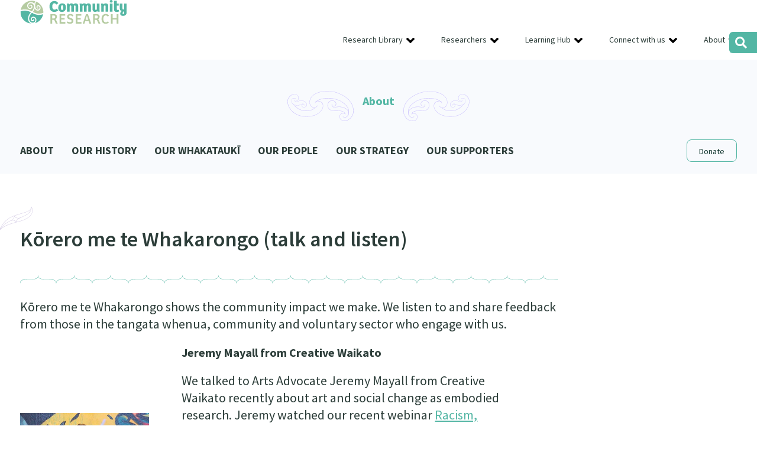

--- FILE ---
content_type: text/html; charset=UTF-8
request_url: https://communityresearch.org.nz/talk-and-listen/
body_size: 20563
content:
<!DOCTYPE html PUBLIC "-//W3C//DTD XHTML 1.0 Transitional//EN" "http://www.w3.org/TR/xhtml1/DTD/xhtml1-transitional.dtd">
<head profile="http://gmpg.org/xfn/11"><meta http-equiv="Content-Type" content="text/html; charset=UTF-8" /><script>if(navigator.userAgent.match(/MSIE|Internet Explorer/i)||navigator.userAgent.match(/Trident\/7\..*?rv:11/i)){var href=document.location.href;if(!href.match(/[?&]nowprocket/)){if(href.indexOf("?")==-1){if(href.indexOf("#")==-1){document.location.href=href+"?nowprocket=1"}else{document.location.href=href.replace("#","?nowprocket=1#")}}else{if(href.indexOf("#")==-1){document.location.href=href+"&nowprocket=1"}else{document.location.href=href.replace("#","&nowprocket=1#")}}}}</script><script>(()=>{class RocketLazyLoadScripts{constructor(){this.v="2.0.4",this.userEvents=["keydown","keyup","mousedown","mouseup","mousemove","mouseover","mouseout","touchmove","touchstart","touchend","touchcancel","wheel","click","dblclick","input"],this.attributeEvents=["onblur","onclick","oncontextmenu","ondblclick","onfocus","onmousedown","onmouseenter","onmouseleave","onmousemove","onmouseout","onmouseover","onmouseup","onmousewheel","onscroll","onsubmit"]}async t(){this.i(),this.o(),/iP(ad|hone)/.test(navigator.userAgent)&&this.h(),this.u(),this.l(this),this.m(),this.k(this),this.p(this),this._(),await Promise.all([this.R(),this.L()]),this.lastBreath=Date.now(),this.S(this),this.P(),this.D(),this.O(),this.M(),await this.C(this.delayedScripts.normal),await this.C(this.delayedScripts.defer),await this.C(this.delayedScripts.async),await this.T(),await this.F(),await this.j(),await this.A(),window.dispatchEvent(new Event("rocket-allScriptsLoaded")),this.everythingLoaded=!0,this.lastTouchEnd&&await new Promise(t=>setTimeout(t,500-Date.now()+this.lastTouchEnd)),this.I(),this.H(),this.U(),this.W()}i(){this.CSPIssue=sessionStorage.getItem("rocketCSPIssue"),document.addEventListener("securitypolicyviolation",t=>{this.CSPIssue||"script-src-elem"!==t.violatedDirective||"data"!==t.blockedURI||(this.CSPIssue=!0,sessionStorage.setItem("rocketCSPIssue",!0))},{isRocket:!0})}o(){window.addEventListener("pageshow",t=>{this.persisted=t.persisted,this.realWindowLoadedFired=!0},{isRocket:!0}),window.addEventListener("pagehide",()=>{this.onFirstUserAction=null},{isRocket:!0})}h(){let t;function e(e){t=e}window.addEventListener("touchstart",e,{isRocket:!0}),window.addEventListener("touchend",function i(o){o.changedTouches[0]&&t.changedTouches[0]&&Math.abs(o.changedTouches[0].pageX-t.changedTouches[0].pageX)<10&&Math.abs(o.changedTouches[0].pageY-t.changedTouches[0].pageY)<10&&o.timeStamp-t.timeStamp<200&&(window.removeEventListener("touchstart",e,{isRocket:!0}),window.removeEventListener("touchend",i,{isRocket:!0}),"INPUT"===o.target.tagName&&"text"===o.target.type||(o.target.dispatchEvent(new TouchEvent("touchend",{target:o.target,bubbles:!0})),o.target.dispatchEvent(new MouseEvent("mouseover",{target:o.target,bubbles:!0})),o.target.dispatchEvent(new PointerEvent("click",{target:o.target,bubbles:!0,cancelable:!0,detail:1,clientX:o.changedTouches[0].clientX,clientY:o.changedTouches[0].clientY})),event.preventDefault()))},{isRocket:!0})}q(t){this.userActionTriggered||("mousemove"!==t.type||this.firstMousemoveIgnored?"keyup"===t.type||"mouseover"===t.type||"mouseout"===t.type||(this.userActionTriggered=!0,this.onFirstUserAction&&this.onFirstUserAction()):this.firstMousemoveIgnored=!0),"click"===t.type&&t.preventDefault(),t.stopPropagation(),t.stopImmediatePropagation(),"touchstart"===this.lastEvent&&"touchend"===t.type&&(this.lastTouchEnd=Date.now()),"click"===t.type&&(this.lastTouchEnd=0),this.lastEvent=t.type,t.composedPath&&t.composedPath()[0].getRootNode()instanceof ShadowRoot&&(t.rocketTarget=t.composedPath()[0]),this.savedUserEvents.push(t)}u(){this.savedUserEvents=[],this.userEventHandler=this.q.bind(this),this.userEvents.forEach(t=>window.addEventListener(t,this.userEventHandler,{passive:!1,isRocket:!0})),document.addEventListener("visibilitychange",this.userEventHandler,{isRocket:!0})}U(){this.userEvents.forEach(t=>window.removeEventListener(t,this.userEventHandler,{passive:!1,isRocket:!0})),document.removeEventListener("visibilitychange",this.userEventHandler,{isRocket:!0}),this.savedUserEvents.forEach(t=>{(t.rocketTarget||t.target).dispatchEvent(new window[t.constructor.name](t.type,t))})}m(){const t="return false",e=Array.from(this.attributeEvents,t=>"data-rocket-"+t),i="["+this.attributeEvents.join("],[")+"]",o="[data-rocket-"+this.attributeEvents.join("],[data-rocket-")+"]",s=(e,i,o)=>{o&&o!==t&&(e.setAttribute("data-rocket-"+i,o),e["rocket"+i]=new Function("event",o),e.setAttribute(i,t))};new MutationObserver(t=>{for(const n of t)"attributes"===n.type&&(n.attributeName.startsWith("data-rocket-")||this.everythingLoaded?n.attributeName.startsWith("data-rocket-")&&this.everythingLoaded&&this.N(n.target,n.attributeName.substring(12)):s(n.target,n.attributeName,n.target.getAttribute(n.attributeName))),"childList"===n.type&&n.addedNodes.forEach(t=>{if(t.nodeType===Node.ELEMENT_NODE)if(this.everythingLoaded)for(const i of[t,...t.querySelectorAll(o)])for(const t of i.getAttributeNames())e.includes(t)&&this.N(i,t.substring(12));else for(const e of[t,...t.querySelectorAll(i)])for(const t of e.getAttributeNames())this.attributeEvents.includes(t)&&s(e,t,e.getAttribute(t))})}).observe(document,{subtree:!0,childList:!0,attributeFilter:[...this.attributeEvents,...e]})}I(){this.attributeEvents.forEach(t=>{document.querySelectorAll("[data-rocket-"+t+"]").forEach(e=>{this.N(e,t)})})}N(t,e){const i=t.getAttribute("data-rocket-"+e);i&&(t.setAttribute(e,i),t.removeAttribute("data-rocket-"+e))}k(t){Object.defineProperty(HTMLElement.prototype,"onclick",{get(){return this.rocketonclick||null},set(e){this.rocketonclick=e,this.setAttribute(t.everythingLoaded?"onclick":"data-rocket-onclick","this.rocketonclick(event)")}})}S(t){function e(e,i){let o=e[i];e[i]=null,Object.defineProperty(e,i,{get:()=>o,set(s){t.everythingLoaded?o=s:e["rocket"+i]=o=s}})}e(document,"onreadystatechange"),e(window,"onload"),e(window,"onpageshow");try{Object.defineProperty(document,"readyState",{get:()=>t.rocketReadyState,set(e){t.rocketReadyState=e},configurable:!0}),document.readyState="loading"}catch(t){console.log("WPRocket DJE readyState conflict, bypassing")}}l(t){this.originalAddEventListener=EventTarget.prototype.addEventListener,this.originalRemoveEventListener=EventTarget.prototype.removeEventListener,this.savedEventListeners=[],EventTarget.prototype.addEventListener=function(e,i,o){o&&o.isRocket||!t.B(e,this)&&!t.userEvents.includes(e)||t.B(e,this)&&!t.userActionTriggered||e.startsWith("rocket-")||t.everythingLoaded?t.originalAddEventListener.call(this,e,i,o):(t.savedEventListeners.push({target:this,remove:!1,type:e,func:i,options:o}),"mouseenter"!==e&&"mouseleave"!==e||t.originalAddEventListener.call(this,e,t.savedUserEvents.push,o))},EventTarget.prototype.removeEventListener=function(e,i,o){o&&o.isRocket||!t.B(e,this)&&!t.userEvents.includes(e)||t.B(e,this)&&!t.userActionTriggered||e.startsWith("rocket-")||t.everythingLoaded?t.originalRemoveEventListener.call(this,e,i,o):t.savedEventListeners.push({target:this,remove:!0,type:e,func:i,options:o})}}J(t,e){this.savedEventListeners=this.savedEventListeners.filter(i=>{let o=i.type,s=i.target||window;return e!==o||t!==s||(this.B(o,s)&&(i.type="rocket-"+o),this.$(i),!1)})}H(){EventTarget.prototype.addEventListener=this.originalAddEventListener,EventTarget.prototype.removeEventListener=this.originalRemoveEventListener,this.savedEventListeners.forEach(t=>this.$(t))}$(t){t.remove?this.originalRemoveEventListener.call(t.target,t.type,t.func,t.options):this.originalAddEventListener.call(t.target,t.type,t.func,t.options)}p(t){let e;function i(e){return t.everythingLoaded?e:e.split(" ").map(t=>"load"===t||t.startsWith("load.")?"rocket-jquery-load":t).join(" ")}function o(o){function s(e){const s=o.fn[e];o.fn[e]=o.fn.init.prototype[e]=function(){return this[0]===window&&t.userActionTriggered&&("string"==typeof arguments[0]||arguments[0]instanceof String?arguments[0]=i(arguments[0]):"object"==typeof arguments[0]&&Object.keys(arguments[0]).forEach(t=>{const e=arguments[0][t];delete arguments[0][t],arguments[0][i(t)]=e})),s.apply(this,arguments),this}}if(o&&o.fn&&!t.allJQueries.includes(o)){const e={DOMContentLoaded:[],"rocket-DOMContentLoaded":[]};for(const t in e)document.addEventListener(t,()=>{e[t].forEach(t=>t())},{isRocket:!0});o.fn.ready=o.fn.init.prototype.ready=function(i){function s(){parseInt(o.fn.jquery)>2?setTimeout(()=>i.bind(document)(o)):i.bind(document)(o)}return"function"==typeof i&&(t.realDomReadyFired?!t.userActionTriggered||t.fauxDomReadyFired?s():e["rocket-DOMContentLoaded"].push(s):e.DOMContentLoaded.push(s)),o([])},s("on"),s("one"),s("off"),t.allJQueries.push(o)}e=o}t.allJQueries=[],o(window.jQuery),Object.defineProperty(window,"jQuery",{get:()=>e,set(t){o(t)}})}P(){const t=new Map;document.write=document.writeln=function(e){const i=document.currentScript,o=document.createRange(),s=i.parentElement;let n=t.get(i);void 0===n&&(n=i.nextSibling,t.set(i,n));const c=document.createDocumentFragment();o.setStart(c,0),c.appendChild(o.createContextualFragment(e)),s.insertBefore(c,n)}}async R(){return new Promise(t=>{this.userActionTriggered?t():this.onFirstUserAction=t})}async L(){return new Promise(t=>{document.addEventListener("DOMContentLoaded",()=>{this.realDomReadyFired=!0,t()},{isRocket:!0})})}async j(){return this.realWindowLoadedFired?Promise.resolve():new Promise(t=>{window.addEventListener("load",t,{isRocket:!0})})}M(){this.pendingScripts=[];this.scriptsMutationObserver=new MutationObserver(t=>{for(const e of t)e.addedNodes.forEach(t=>{"SCRIPT"!==t.tagName||t.noModule||t.isWPRocket||this.pendingScripts.push({script:t,promise:new Promise(e=>{const i=()=>{const i=this.pendingScripts.findIndex(e=>e.script===t);i>=0&&this.pendingScripts.splice(i,1),e()};t.addEventListener("load",i,{isRocket:!0}),t.addEventListener("error",i,{isRocket:!0}),setTimeout(i,1e3)})})})}),this.scriptsMutationObserver.observe(document,{childList:!0,subtree:!0})}async F(){await this.X(),this.pendingScripts.length?(await this.pendingScripts[0].promise,await this.F()):this.scriptsMutationObserver.disconnect()}D(){this.delayedScripts={normal:[],async:[],defer:[]},document.querySelectorAll("script[type$=rocketlazyloadscript]").forEach(t=>{t.hasAttribute("data-rocket-src")?t.hasAttribute("async")&&!1!==t.async?this.delayedScripts.async.push(t):t.hasAttribute("defer")&&!1!==t.defer||"module"===t.getAttribute("data-rocket-type")?this.delayedScripts.defer.push(t):this.delayedScripts.normal.push(t):this.delayedScripts.normal.push(t)})}async _(){await this.L();let t=[];document.querySelectorAll("script[type$=rocketlazyloadscript][data-rocket-src]").forEach(e=>{let i=e.getAttribute("data-rocket-src");if(i&&!i.startsWith("data:")){i.startsWith("//")&&(i=location.protocol+i);try{const o=new URL(i).origin;o!==location.origin&&t.push({src:o,crossOrigin:e.crossOrigin||"module"===e.getAttribute("data-rocket-type")})}catch(t){}}}),t=[...new Map(t.map(t=>[JSON.stringify(t),t])).values()],this.Y(t,"preconnect")}async G(t){if(await this.K(),!0!==t.noModule||!("noModule"in HTMLScriptElement.prototype))return new Promise(e=>{let i;function o(){(i||t).setAttribute("data-rocket-status","executed"),e()}try{if(navigator.userAgent.includes("Firefox/")||""===navigator.vendor||this.CSPIssue)i=document.createElement("script"),[...t.attributes].forEach(t=>{let e=t.nodeName;"type"!==e&&("data-rocket-type"===e&&(e="type"),"data-rocket-src"===e&&(e="src"),i.setAttribute(e,t.nodeValue))}),t.text&&(i.text=t.text),t.nonce&&(i.nonce=t.nonce),i.hasAttribute("src")?(i.addEventListener("load",o,{isRocket:!0}),i.addEventListener("error",()=>{i.setAttribute("data-rocket-status","failed-network"),e()},{isRocket:!0}),setTimeout(()=>{i.isConnected||e()},1)):(i.text=t.text,o()),i.isWPRocket=!0,t.parentNode.replaceChild(i,t);else{const i=t.getAttribute("data-rocket-type"),s=t.getAttribute("data-rocket-src");i?(t.type=i,t.removeAttribute("data-rocket-type")):t.removeAttribute("type"),t.addEventListener("load",o,{isRocket:!0}),t.addEventListener("error",i=>{this.CSPIssue&&i.target.src.startsWith("data:")?(console.log("WPRocket: CSP fallback activated"),t.removeAttribute("src"),this.G(t).then(e)):(t.setAttribute("data-rocket-status","failed-network"),e())},{isRocket:!0}),s?(t.fetchPriority="high",t.removeAttribute("data-rocket-src"),t.src=s):t.src="data:text/javascript;base64,"+window.btoa(unescape(encodeURIComponent(t.text)))}}catch(i){t.setAttribute("data-rocket-status","failed-transform"),e()}});t.setAttribute("data-rocket-status","skipped")}async C(t){const e=t.shift();return e?(e.isConnected&&await this.G(e),this.C(t)):Promise.resolve()}O(){this.Y([...this.delayedScripts.normal,...this.delayedScripts.defer,...this.delayedScripts.async],"preload")}Y(t,e){this.trash=this.trash||[];let i=!0;var o=document.createDocumentFragment();t.forEach(t=>{const s=t.getAttribute&&t.getAttribute("data-rocket-src")||t.src;if(s&&!s.startsWith("data:")){const n=document.createElement("link");n.href=s,n.rel=e,"preconnect"!==e&&(n.as="script",n.fetchPriority=i?"high":"low"),t.getAttribute&&"module"===t.getAttribute("data-rocket-type")&&(n.crossOrigin=!0),t.crossOrigin&&(n.crossOrigin=t.crossOrigin),t.integrity&&(n.integrity=t.integrity),t.nonce&&(n.nonce=t.nonce),o.appendChild(n),this.trash.push(n),i=!1}}),document.head.appendChild(o)}W(){this.trash.forEach(t=>t.remove())}async T(){try{document.readyState="interactive"}catch(t){}this.fauxDomReadyFired=!0;try{await this.K(),this.J(document,"readystatechange"),document.dispatchEvent(new Event("rocket-readystatechange")),await this.K(),document.rocketonreadystatechange&&document.rocketonreadystatechange(),await this.K(),this.J(document,"DOMContentLoaded"),document.dispatchEvent(new Event("rocket-DOMContentLoaded")),await this.K(),this.J(window,"DOMContentLoaded"),window.dispatchEvent(new Event("rocket-DOMContentLoaded"))}catch(t){console.error(t)}}async A(){try{document.readyState="complete"}catch(t){}try{await this.K(),this.J(document,"readystatechange"),document.dispatchEvent(new Event("rocket-readystatechange")),await this.K(),document.rocketonreadystatechange&&document.rocketonreadystatechange(),await this.K(),this.J(window,"load"),window.dispatchEvent(new Event("rocket-load")),await this.K(),window.rocketonload&&window.rocketonload(),await this.K(),this.allJQueries.forEach(t=>t(window).trigger("rocket-jquery-load")),await this.K(),this.J(window,"pageshow");const t=new Event("rocket-pageshow");t.persisted=this.persisted,window.dispatchEvent(t),await this.K(),window.rocketonpageshow&&window.rocketonpageshow({persisted:this.persisted})}catch(t){console.error(t)}}async K(){Date.now()-this.lastBreath>45&&(await this.X(),this.lastBreath=Date.now())}async X(){return document.hidden?new Promise(t=>setTimeout(t)):new Promise(t=>requestAnimationFrame(t))}B(t,e){return e===document&&"readystatechange"===t||(e===document&&"DOMContentLoaded"===t||(e===window&&"DOMContentLoaded"===t||(e===window&&"load"===t||e===window&&"pageshow"===t)))}static run(){(new RocketLazyLoadScripts).t()}}RocketLazyLoadScripts.run()})();</script>

<meta name="viewport" content="width=device-width">
<title>Kōrero me te Whakarongo (talk and listen) &#8212; Community Research Kōrero me te whakarongo - (talk and listen)</title>
<style id="wpr-usedcss">:where(.wp-block-button__link){border-radius:9999px;box-shadow:none;padding:calc(.667em + 2px) calc(1.333em + 2px);text-decoration:none}:where(.wp-block-calendar table:not(.has-background) th){background:#ddd}:where(.wp-block-columns){margin-bottom:1.75em}:where(.wp-block-columns.has-background){padding:1.25em 2.375em}:where(.wp-block-post-comments input[type=submit]){border:none}:where(.wp-block-cover-image:not(.has-text-color)),:where(.wp-block-cover:not(.has-text-color)){color:#fff}:where(.wp-block-cover-image.is-light:not(.has-text-color)),:where(.wp-block-cover.is-light:not(.has-text-color)){color:#000}:where(.wp-block-file){margin-bottom:1.5em}:where(.wp-block-file__button){border-radius:2em;display:inline-block;padding:.5em 1em}:where(.wp-block-file__button):is(a):active,:where(.wp-block-file__button):is(a):focus,:where(.wp-block-file__button):is(a):hover,:where(.wp-block-file__button):is(a):visited{box-shadow:none;color:#fff;opacity:.85;text-decoration:none}.wp-block-image img{box-sizing:border-box;height:auto;max-width:100%;vertical-align:bottom}.wp-block-image.alignwide img{height:auto;width:100%}.wp-block-image :where(.has-border-color){border-style:solid}.wp-block-image :where([style*=border-top-color]){border-top-style:solid}.wp-block-image :where([style*=border-right-color]){border-right-style:solid}.wp-block-image :where([style*=border-bottom-color]){border-bottom-style:solid}.wp-block-image :where([style*=border-left-color]){border-left-style:solid}.wp-block-image :where([style*=border-width]){border-style:solid}.wp-block-image :where([style*=border-top-width]){border-top-style:solid}.wp-block-image :where([style*=border-right-width]){border-right-style:solid}.wp-block-image :where([style*=border-bottom-width]){border-bottom-style:solid}.wp-block-image :where([style*=border-left-width]){border-left-style:solid}.wp-block-image figure{margin:0}:where(.wp-block-latest-comments:not([style*=line-height] .wp-block-latest-comments__comment)){line-height:1.1}:where(.wp-block-latest-comments:not([style*=line-height] .wp-block-latest-comments__comment-excerpt p)){line-height:1.8}ul{box-sizing:border-box}.wp-block-media-text{box-sizing:border-box;direction:ltr;display:grid;grid-template-columns:50% 1fr;grid-template-rows:auto}.wp-block-media-text .wp-block-media-text__content,.wp-block-media-text .wp-block-media-text__media{align-self:center}.wp-block-media-text .wp-block-media-text__media{grid-column:1;grid-row:1;margin:0}.wp-block-media-text .wp-block-media-text__content{direction:ltr;grid-column:2;grid-row:1;padding:0 8%;word-break:break-word}.wp-block-media-text__media img{height:auto;max-width:unset;vertical-align:middle;width:100%}@media (max-width:600px){.wp-block-media-text.is-stacked-on-mobile{grid-template-columns:100%!important}.wp-block-media-text.is-stacked-on-mobile .wp-block-media-text__media{grid-column:1;grid-row:1}.wp-block-media-text.is-stacked-on-mobile .wp-block-media-text__content{grid-column:1;grid-row:2}}:where(.wp-block-navigation.has-background .wp-block-navigation-item a:not(.wp-element-button)),:where(.wp-block-navigation.has-background .wp-block-navigation-submenu a:not(.wp-element-button)){padding:.5em 1em}:where(.wp-block-navigation .wp-block-navigation__submenu-container .wp-block-navigation-item a:not(.wp-element-button)),:where(.wp-block-navigation .wp-block-navigation__submenu-container .wp-block-navigation-submenu a:not(.wp-element-button)),:where(.wp-block-navigation .wp-block-navigation__submenu-container .wp-block-navigation-submenu button.wp-block-navigation-item__content),:where(.wp-block-navigation .wp-block-navigation__submenu-container .wp-block-pages-list__item button.wp-block-navigation-item__content){padding:.5em 1em}:where(p.has-text-color:not(.has-link-color)) a{color:inherit}:where(.wp-block-post-excerpt){margin-bottom:var(--wp--style--block-gap);margin-top:var(--wp--style--block-gap)}:where(.wp-block-preformatted.has-background){padding:1.25em 2.375em}:where(.wp-block-pullquote){margin:0 0 1em}:where(.wp-block-search__button){border:1px solid #ccc;padding:6px 10px}:where(.wp-block-search__button-inside .wp-block-search__inside-wrapper){border:1px solid #949494;box-sizing:border-box;padding:4px}:where(.wp-block-search__button-inside .wp-block-search__inside-wrapper) .wp-block-search__input{border:none;border-radius:0;padding:0 4px}:where(.wp-block-search__button-inside .wp-block-search__inside-wrapper) .wp-block-search__input:focus{outline:0}:where(.wp-block-search__button-inside .wp-block-search__inside-wrapper) :where(.wp-block-search__button){padding:4px 8px}:where(.wp-block-term-description){margin-bottom:var(--wp--style--block-gap);margin-top:var(--wp--style--block-gap)}:where(pre.wp-block-verse){font-family:inherit}:root{--wp--preset--font-size--normal:16px;--wp--preset--font-size--huge:42px}.has-normal-font-size{font-size:var(--wp--preset--font-size--normal)}html :where(.has-border-color){border-style:solid}html :where([style*=border-top-color]){border-top-style:solid}html :where([style*=border-right-color]){border-right-style:solid}html :where([style*=border-bottom-color]){border-bottom-style:solid}html :where([style*=border-left-color]){border-left-style:solid}html :where([style*=border-width]){border-style:solid}html :where([style*=border-top-width]){border-top-style:solid}html :where([style*=border-right-width]){border-right-style:solid}html :where([style*=border-bottom-width]){border-bottom-style:solid}html :where([style*=border-left-width]){border-left-style:solid}html :where(img[class*=wp-image-]){height:auto;max-width:100%}:where(figure){margin:0 0 1em}html :where(.is-position-sticky){--wp-admin--admin-bar--position-offset:var(--wp-admin--admin-bar--height,0px)}@media screen and (max-width:600px){html :where(.is-position-sticky){--wp-admin--admin-bar--position-offset:0px}}.wp-block-image{margin:0 0 1em}:where(.wp-block-group.has-background){padding:1.25em 2.375em}body{--wp--preset--color--black:#000000;--wp--preset--color--cyan-bluish-gray:#abb8c3;--wp--preset--color--white:#ffffff;--wp--preset--color--pale-pink:#f78da7;--wp--preset--color--vivid-red:#cf2e2e;--wp--preset--color--luminous-vivid-orange:#ff6900;--wp--preset--color--luminous-vivid-amber:#fcb900;--wp--preset--color--light-green-cyan:#7bdcb5;--wp--preset--color--vivid-green-cyan:#00d084;--wp--preset--color--pale-cyan-blue:#8ed1fc;--wp--preset--color--vivid-cyan-blue:#0693e3;--wp--preset--color--vivid-purple:#9b51e0;--wp--preset--gradient--vivid-cyan-blue-to-vivid-purple:linear-gradient(135deg,rgba(6, 147, 227, 1) 0%,rgb(155, 81, 224) 100%);--wp--preset--gradient--light-green-cyan-to-vivid-green-cyan:linear-gradient(135deg,rgb(122, 220, 180) 0%,rgb(0, 208, 130) 100%);--wp--preset--gradient--luminous-vivid-amber-to-luminous-vivid-orange:linear-gradient(135deg,rgba(252, 185, 0, 1) 0%,rgba(255, 105, 0, 1) 100%);--wp--preset--gradient--luminous-vivid-orange-to-vivid-red:linear-gradient(135deg,rgba(255, 105, 0, 1) 0%,rgb(207, 46, 46) 100%);--wp--preset--gradient--very-light-gray-to-cyan-bluish-gray:linear-gradient(135deg,rgb(238, 238, 238) 0%,rgb(169, 184, 195) 100%);--wp--preset--gradient--cool-to-warm-spectrum:linear-gradient(135deg,rgb(74, 234, 220) 0%,rgb(151, 120, 209) 20%,rgb(207, 42, 186) 40%,rgb(238, 44, 130) 60%,rgb(251, 105, 98) 80%,rgb(254, 248, 76) 100%);--wp--preset--gradient--blush-light-purple:linear-gradient(135deg,rgb(255, 206, 236) 0%,rgb(152, 150, 240) 100%);--wp--preset--gradient--blush-bordeaux:linear-gradient(135deg,rgb(254, 205, 165) 0%,rgb(254, 45, 45) 50%,rgb(107, 0, 62) 100%);--wp--preset--gradient--luminous-dusk:linear-gradient(135deg,rgb(255, 203, 112) 0%,rgb(199, 81, 192) 50%,rgb(65, 88, 208) 100%);--wp--preset--gradient--pale-ocean:linear-gradient(135deg,rgb(255, 245, 203) 0%,rgb(182, 227, 212) 50%,rgb(51, 167, 181) 100%);--wp--preset--gradient--electric-grass:linear-gradient(135deg,rgb(202, 248, 128) 0%,rgb(113, 206, 126) 100%);--wp--preset--gradient--midnight:linear-gradient(135deg,rgb(2, 3, 129) 0%,rgb(40, 116, 252) 100%);--wp--preset--font-size--small:13px;--wp--preset--font-size--medium:20px;--wp--preset--font-size--large:36px;--wp--preset--font-size--x-large:42px;--wp--preset--spacing--20:0.44rem;--wp--preset--spacing--30:0.67rem;--wp--preset--spacing--40:1rem;--wp--preset--spacing--50:1.5rem;--wp--preset--spacing--60:2.25rem;--wp--preset--spacing--70:3.38rem;--wp--preset--spacing--80:5.06rem;--wp--preset--shadow--natural:6px 6px 9px rgba(0, 0, 0, .2);--wp--preset--shadow--deep:12px 12px 50px rgba(0, 0, 0, .4);--wp--preset--shadow--sharp:6px 6px 0px rgba(0, 0, 0, .2);--wp--preset--shadow--outlined:6px 6px 0px -3px rgba(255, 255, 255, 1),6px 6px rgba(0, 0, 0, 1);--wp--preset--shadow--crisp:6px 6px 0px rgba(0, 0, 0, 1)}:where(.is-layout-flex){gap:.5em}:where(.is-layout-grid){gap:.5em}.has-medium-font-size{font-size:var(--wp--preset--font-size--medium)!important}:where(.wp-block-post-template.is-layout-flex){gap:1.25em}:where(.wp-block-post-template.is-layout-grid){gap:1.25em}:where(.wp-block-columns.is-layout-flex){gap:2em}:where(.wp-block-columns.is-layout-grid){gap:2em}@font-face{font-family:'Source Sans Pro';font-style:italic;font-weight:400;font-display:swap;src:url(https://fonts.gstatic.com/s/sourcesanspro/v22/6xK1dSBYKcSV-LCoeQqfX1RYOo3qPZ7psDJT9g.woff2) format('woff2');unicode-range:U+0100-02AF,U+0304,U+0308,U+0329,U+1E00-1E9F,U+1EF2-1EFF,U+2020,U+20A0-20AB,U+20AD-20C0,U+2113,U+2C60-2C7F,U+A720-A7FF}@font-face{font-family:'Source Sans Pro';font-style:italic;font-weight:400;font-display:swap;src:url(https://fonts.gstatic.com/s/sourcesanspro/v22/6xK1dSBYKcSV-LCoeQqfX1RYOo3qPZ7nsDI.woff2) format('woff2');unicode-range:U+0000-00FF,U+0131,U+0152-0153,U+02BB-02BC,U+02C6,U+02DA,U+02DC,U+0304,U+0308,U+0329,U+2000-206F,U+2074,U+20AC,U+2122,U+2191,U+2193,U+2212,U+2215,U+FEFF,U+FFFD}@font-face{font-family:'Source Sans Pro';font-style:normal;font-weight:400;font-display:swap;src:url(https://fonts.gstatic.com/s/sourcesanspro/v22/6xK3dSBYKcSV-LCoeQqfX1RYOo3qNq7lqDY.woff2) format('woff2');unicode-range:U+0100-02AF,U+0304,U+0308,U+0329,U+1E00-1E9F,U+1EF2-1EFF,U+2020,U+20A0-20AB,U+20AD-20C0,U+2113,U+2C60-2C7F,U+A720-A7FF}@font-face{font-family:'Source Sans Pro';font-style:normal;font-weight:400;font-display:swap;src:url(https://fonts.gstatic.com/s/sourcesanspro/v22/6xK3dSBYKcSV-LCoeQqfX1RYOo3qOK7l.woff2) format('woff2');unicode-range:U+0000-00FF,U+0131,U+0152-0153,U+02BB-02BC,U+02C6,U+02DA,U+02DC,U+0304,U+0308,U+0329,U+2000-206F,U+2074,U+20AC,U+2122,U+2191,U+2193,U+2212,U+2215,U+FEFF,U+FFFD}@font-face{font-family:'Source Sans Pro';font-style:normal;font-weight:600;font-display:swap;src:url(https://fonts.gstatic.com/s/sourcesanspro/v22/6xKydSBYKcSV-LCoeQqfX1RYOo3i54rwmRduz8A.woff2) format('woff2');unicode-range:U+0100-02AF,U+0304,U+0308,U+0329,U+1E00-1E9F,U+1EF2-1EFF,U+2020,U+20A0-20AB,U+20AD-20C0,U+2113,U+2C60-2C7F,U+A720-A7FF}@font-face{font-family:'Source Sans Pro';font-style:normal;font-weight:600;font-display:swap;src:url(https://fonts.gstatic.com/s/sourcesanspro/v22/6xKydSBYKcSV-LCoeQqfX1RYOo3i54rwlxdu.woff2) format('woff2');unicode-range:U+0000-00FF,U+0131,U+0152-0153,U+02BB-02BC,U+02C6,U+02DA,U+02DC,U+0304,U+0308,U+0329,U+2000-206F,U+2074,U+20AC,U+2122,U+2191,U+2193,U+2212,U+2215,U+FEFF,U+FFFD}@font-face{font-family:'Source Sans Pro';font-style:normal;font-weight:700;font-display:swap;src:url(https://fonts.gstatic.com/s/sourcesanspro/v22/6xKydSBYKcSV-LCoeQqfX1RYOo3ig4vwmRduz8A.woff2) format('woff2');unicode-range:U+0100-02AF,U+0304,U+0308,U+0329,U+1E00-1E9F,U+1EF2-1EFF,U+2020,U+20A0-20AB,U+20AD-20C0,U+2113,U+2C60-2C7F,U+A720-A7FF}@font-face{font-family:'Source Sans Pro';font-style:normal;font-weight:700;font-display:swap;src:url(https://fonts.gstatic.com/s/sourcesanspro/v22/6xKydSBYKcSV-LCoeQqfX1RYOo3ig4vwlxdu.woff2) format('woff2');unicode-range:U+0000-00FF,U+0131,U+0152-0153,U+02BB-02BC,U+02C6,U+02DA,U+02DC,U+0304,U+0308,U+0329,U+2000-206F,U+2074,U+20AC,U+2122,U+2191,U+2193,U+2212,U+2215,U+FEFF,U+FFFD}a,address,body,canvas,code,div,dl,dt,em,fieldset,figure,footer,form,h1,h2,h3,h4,header,html,iframe,img,label,legend,li,nav,object,p,s,section,span,strong,table,tbody,tr,tt,ul{margin:0;padding:0;border:0;font-size:100%;font:inherit;vertical-align:baseline}figure,footer,header,nav,section{display:block}body{line-height:1}ul{list-style:none}table{border-spacing:0}html{-webkit-box-sizing:border-box;-moz-box-sizing:border-box;box-sizing:border-box}*,:after,:before{-webkit-box-sizing:inherit;-moz-box-sizing:inherit;box-sizing:inherit}.col{padding:0;position:relative;float:left;display:block;min-height:1px}.stack .col{width:100%!important;float:none}.grid-4{width:20%}.grid-10{width:50%}.grid-15{width:75%}.grid-16{width:80%}.fixed .col{padding:0 10px}.fixed .grid-4{width:320px}.fixed .grid-10{width:800px}.fixed .grid-15{width:1200px}.fixed .grid-16{width:1280px}.group:after{content:"";display:table;clear:both}.hidden{display:none}.hide{display:none}.flex-row{display:flex;flex-direction:row}body{font-size:16px!important;font-family:'Source Sans Pro',sans-serif;font-weight:400;text-align:left;color:#2c3d39}h1,h2,h3,h4{margin-top:0;margin-bottom:15px;padding:0;letter-spacing:normal;color:#2c3d39;line-height:1.45;font-weight:700}li,p{margin-top:0;margin-bottom:20px;padding:0;letter-spacing:normal;line-height:1.45;color:#2c3d39}li{margin:0}h1{font-size:2.25em;font-weight:600;position:relative}.single-page h1:before{content:'';position:absolute;top:-30px;left:-35px;display:block;width:57px;height:41px;background:url(https://communityresearch.org.nz/wp-content/themes/communityresearch2021/images/leaf.svg) center center no-repeat}.pg-title{justify-content:center}.pg-title h1{font-size:1.25em;position:relative;display:inline-block;text-align:center;margin:60px auto 25px;line-height:1;font-weight:700}.whanau-ora h1{color:#d83e48}.pg-title h1::after,.pg-title h1::before{content:'';position:absolute;top:-7px;left:-127px;display:block;width:112px;height:51px;background:url(https://communityresearch.org.nz/wp-content/themes/communityresearch2021/images/heading-koru-left.svg) center center no-repeat;background-size:auto 100%}.pg-title h1::after{left:auto;right:-127px;background:url(https://communityresearch.org.nz/wp-content/themes/communityresearch2021/images/heading-koru-right.svg) center center no-repeat;background-size:auto 100%}h2{font-size:1.6666em;margin-bottom:5px}h3{font-size:1.71em;font-weight:800}h4{font-size:.86em}footer h4{font-family:'Source Sans Pro',sans-serif;font-size:1.25em;font-weight:800;color:#fff;margin-bottom:12px}section.banner h2,section.banner p{max-width:410px}section.banner p{font-size:1.5em;font-weight:600;line-height:1.5}ul{margin:10px 0 25px}ul li{list-style-position:outside;margin:0 0 0 2.5em;font-size:1em;margin-left:30px;line-height:1.4em;letter-spacing:normal;padding:0}ul li,ul li ul li{list-style:disc}.content ul li{line-height:1.5}a,a:active,a:visited{color:#53b6a4;-webkit-transition:.2s ease-out;-moz-transition:.2s ease-out;transition:all .2s ease-out;text-decoration:underline}a:hover{text-decoration:underline}a:active{text-decoration:underline}a img{border:none}section.banner p a{font-weight:400;transition:color .35 ease}section.banner.whanau-ora p a{color:#d83e48}section.banner p a:hover{color:#2c3d39}.btn,.btn a{display:inline-block;line-height:38px;height:38px;width:auto;color:#11362f;font-size:.875em;font-weight:400;text-align:center;background:0 0;text-decoration:none;border-radius:24px;border:1px solid #53b6a4;padding:0 20px}.btn.btn-semihollow{color:#11362f!important;padding:0 10px;border-radius:8px;border:1px solid #53b6a4;line-height:28px;height:30px}section.single-page.evaluation .grid-15 a.btn.btn-semihollow{float:right;margin-top:12px;width:175px;text-align:left;position:relative;z-index:2}.btn.btn-semihollow:hover,.btn.btn-semihollow:hover a{background:#53b6a4;color:#fff!important;text-decoration:none}li.btn.btn-semihollow:hover{background:0 0}.banner .btn{float:right}li.btn a,li.btn.btn-semihollow{color:#11362f;padding:0;border-radius:0;border:none}li.btn.btn-semihollow a{color:#11362f;padding:0 10px;border-radius:8px;border:1px solid #53b6a4;font-size:.875em;line-height:30px;height:30px}li.btn{background:0 0;border:none;padding:0;font-size:1em;text-align:left}table{border-collapse:collapse;width:100%}strong{font-weight:700}em{font-style:italic}hr{border:0;height:1px;background-color:#979797;color:#979797;position:relative;margin:35px 0 35px -10%;width:120%;max-width:1000%}section.single-page hr{margin:35px 0 25px;width:100%;background:url(https://communityresearch.org.nz/wp-content/themes/communityresearch2021/images/hr-full.svg) center left repeat-x;color:#d2712c;height:14px}code{font:1.1em 'Courier New',Courier,Fixed}input,textarea{font-size:1em;color:#777;letter-spacing:normal;width:100%;margin:0 0 10px;padding:0 8px;border:2px solid #d3d3d3}input[type=email],input[type=password],input[type=text]{line-height:35px;height:35px}input[type=checkbox]{width:20px;margin-right:10px}textarea{padding:8px}input[type=submit]{max-width:230px;color:#fff;text-transform:uppercase;font-size:.95em;background:#b3b3b3;font-weight:600;line-height:44px;height:44px;cursor:pointer}.filter input[type=submit]{float:right}select{line-height:46px;padding:3px;font-size:.875em;border:none;line-height:35px;height:35px;margin-bottom:10px!important;font-weight:400;background-color:#fff;color:#777;vertical-align:middle!important;border-radius:0;border:2px solid #d3d3d3;cursor:pointer}.researcher-browse{position:relative}.researcher-browse::after{content:"";display:block;width:35px;height:35px;background:url(https://communityresearch.org.nz/wp-content/themes/communityresearch2021/images/select-arrow.svg) center center no-repeat #dde3e8;position:absolute;top:0;right:0;z-index:10;pointer-events:none}input,select,textarea{outline:0;font-family:'Source Sans Pro',sans-serif;font-size:1em}label{color:#000;font-weight:400;padding-right:20px;font-size:1.2em!important}::-webkit-input-placeholder{color:#959595}::-moz-placeholder{color:#959595}body{margin-top:0;margin-right:0;margin-bottom:0;margin-left:0;width:100%;height:100%;background:#fff;overflow-x:hidden}#contentWrapper{width:100%;overflow:hidden}footer,header,nav,section{position:relative;width:100%;display:block;position:relative;z-index:2}header{z-index:100}nav{z-index:100}section{position:relative;padding:0;-webkit-transition:.35s ease-out;-moz-transition:.35s ease-out;transition:all .35s ease-out}section.content{padding-bottom:60px}.container{position:relative;width:100%;max-width:1440px;max-width:1344px;padding:0 2.666%;margin:0 auto!important}header{padding-bottom:15px}section.banner.content{padding-top:45px;padding-bottom:0}header{background:#fff}header .container{display:block;max-width:1440px}header .container#nav{z-index:2}header .container#logo-filter{z-index:1}#logo{position:relative;float:left;width:180px;height:41px}header #logo a{display:block;position:relative;width:180px;height:auto}header nav{display:inline-block;width:100%;height:45px}header #nav .group{z-index:102;position:relative}header .filter{width:calc(100% - 240px);float:right;line-height:56px;height:56px}header .filter label{float:left;font-size:.75em;color:#3c4759;padding:13px 0 13px 15px;width:84px;line-height:15px;text-transform:uppercase;border-left:1px solid #69e2cc}header a.trigger{display:inline-block;float:left;white-space:nowrap;font-size:.875em;font-weight:700;line-height:38px;color:#11362f;padding:9px 40px 9px 25px;text-decoration:none}header a.whanauora-trigger.trigger{background:url(https://communityresearch.org.nz/wp-content/themes/communityresearch2021/images/trigger-arrow-red.svg) right 15px top 24px no-repeat;background-size:14px auto}header a.community-trigger.trigger{background:url(https://communityresearch.org.nz/wp-content/themes/communityresearch2021/images/trigger-arrow-green.svg) right 15px top 24px no-repeat;background-size:14px auto}header a.collection-trigger.trigger{background:url(https://communityresearch.org.nz/wp-content/themes/communityresearch2021/images/trigger-arrow-black.svg) right 15px top 24px no-repeat;background-size:14px auto;padding:9px 40px 9px 15px;margin:0;border-left:1px solid #69e2cc}header a.podcast-trigger.trigger{background:url(https://communityresearch.org.nz/wp-content/themes/communityresearch2021/images/trigger-arrow-black.svg) right 15px top 24px no-repeat;background-size:14px auto;padding:9px 40px 9px 15px;margin:0;border-left:1px solid #69e2cc}header a.trigger.active{background-position:right 15px bottom 24px!important}header a.trigger:hover{color:#53b6a4}header a.collection-trigger.active,header a.collection-trigger:hover,header a.community-trigger.active,header a.community-trigger:hover{color:#53b6a4}header a.whanauora-trigger.active,header a.whanauora-trigger:hover{color:#d83e48}header a.webinars-trigger{float:left;display:inline-block;font-size:.875em;font-weight:700;line-height:38px;color:#2c3d39;padding:9px 15px;text-decoration:none;border-left:1px solid #69e2cc;border-right:1px solid #69e2cc}header a.webinars-trigger:hover{color:#53b6a4}header #extras{line-height:56px;height:56px;position:absolute;display:inline-block;right:4%;top:45px;z-index:101}header #extras a.btn{float:right;margin:13px 0 0 25px}header form.search-form{position:absolute;top:54px;right:0;display:block;width:50px;max-width:50px;float:left;margin:0;z-index:10}header form.search-form input[type=text]{float:right;position:relative;right:-415px;font-size:1em;line-height:36px!important;height:36px!important;color:#024664;background:#fff;padding:5px 40px 5px 8px;border:1px solid #53b6a4;border-radius:6px 0 0 6px;transition:right .25s ease-in-out}header form.search-form.active,header form.search-form:active,header form.search-form:focus,header form.search-form:hover{width:400px;max-width:400px}header form.search-form input[type=text]:focus,header form.search-form.active input[type=text]{right:0}header form.search-form input[type=submit]{float:right;position:absolute;right:-3px;top:0;display:inline-block;width:50px;height:36px;text-indent:-9999px;padding:0;border:none;border-radius:6px 0 0 6px;background:url(https://communityresearch.org.nz/wp-content/themes/communityresearch2021/images/bg-search.svg) left 10px center no-repeat #53b6a4;background-size:40%;cursor:pointer}header .filter .btn{float:right;margin:13px 0 0 20px}header .filtermenu{height:auto;max-height:0;overflow:hidden;background:#fff;clear:both;transition:max-height .5s ease-in}header .filtermenu.active{height:auto;max-height:650px;border-top:1px solid #d8d8d8;transition:max-height .5s ease-in}header .filtermenu .container{padding-top:25px;padding-bottom:25px}header .filtermenu .trigger{display:none}header .filtermenu .landing-prompt{padding:8px 30px 0 50px;line-height:1.35}label.prompt{display:block;font-size:.75em;color:#3c4759;padding:0;text-transform:uppercase;line-height:36px}header .filtermenu .categories label.prompt{width:80px;flex-grow:1;flex-basis:10%}header .filtermenu .landing-prompt a{font-size:.875em;font-weight:700;color:#11362f;text-decoration:none}header .filtermenu.collectionmenu .landing-prompt a.active,header .filtermenu.collectionmenu .landing-prompt a:hover,header .filtermenu.communitycatmenu .landing-prompt a.active,header .filtermenu.communitycatmenu .landing-prompt a:hover{color:#53b6a4}header .filtermenu.whanauoracatmenu .landing-prompt a.active,header .filtermenu.whanauoracatmenu .landing-prompt a:hover{color:#d83e48}header .filtermenu ul{flex-basis:90%}header .filtermenu ul li a{display:inline-block;line-height:34px;height:34px;color:#3c4759;font-size:.9em;font-weight:700;text-align:center;text-decoration:none;border-radius:24px;border:1px solid #979797;padding:0 15px;display:flex;flex-direction:row;align-items:center;margin:0 10px 10px 0}header .filtermenu ul li a span{display:inline-block;position:relative;border-radius:24px;color:#fff;background:#3c4759;margin-left:7px;height:20px;width:20px;text-align:center;line-height:20px;font-size:.75em;font-weight:400}header .filtermenu.communitycatmenu ul li a{color:#3c4759;border:1px solid #53b6a4}header .filtermenu.communitycatmenu ul li a span{color:#fff;background:#53b6a4}header .filtermenu.whanauoracatmenu ul li a{color:#3c4759;border:1px solid #d83e48}header .filtermenu.whanauoracatmenu ul li a span{color:#fff;background:#d83e48}header .filtermenu ul li a:hover{background:#dde3e8}header .filtermenu.collectionmenu ul,header .filtermenu.podcastmenu ul{-moz-column-count:4;-moz-column-gap:20px;-webkit-column-count:4;-webkit-column-gap:20px;column-count:3;column-gap:40px;padding-top:9px}header .filtermenu.collectionmenu ul li,header .filtermenu.podcastmenu ul li{display:block;width:100%;float:none}header .filtermenu.collectionmenu ul li a,header .filtermenu.podcastmenu ul li a{display:inline-block;line-height:16px;height:34px;color:#3c4759;font-size:.9em;font-weight:700;text-align:left;text-decoration:none;border-radius:0;border:none;padding:0 0 0 20px;display:inline-block;margin:0 0 10px;background:url(https://communityresearch.org.nz/wp-content/themes/communityresearch2021/images/bullet-green.svg) left top 2px no-repeat}header .filtermenu.collectionmenu ul li a:hover,header .filtermenu.podcastmenu ul li a:hover{background:url(https://communityresearch.org.nz/wp-content/themes/communityresearch2021/images/bullet-green.svg) left top 2px no-repeat;color:#53b6a4}#webinarsmenu{display:none}:root{--clr-bg:#F8FAFD}.wp-block-media-text{margin-bottom:30px}#crresearchslider,#woresearchslider{width:103%;margin-left:-2%}#clresearchslider,#wbresearchslider{width:102.66666%;margin-left:-1.333333%}section.single-page{padding:85px 0 80px}section.single-page.evaluation .grid-15{margin-left:auto;margin-right:auto}section.pagemenu .container,section.single-page .container{max-width:1344px}.researcher-browse{display:inline-block;float:left;font-family:'Source Serif Pro',serif;font-size:1em;font-weight:700;line-height:38px;color:#11362f;padding:0}.filtermenu2{height:auto;max-height:0;overflow:hidden;background:0 0;clear:both;transition:max-height .5s ease-in;margin-bottom:70px}.filtermenu2.active{height:auto;max-height:750px;transition:max-height .5s ease-in}.filtermenu2 ul{padding:20px 0 0!important}.filtermenu2 ul li{padding:0 20px 20px 0}.filtermenu2 ul li a{display:inline-block;line-height:34px;height:34px;color:#3c4759;font-size:.9em;font-weight:700;text-align:center;text-decoration:none;border-radius:24px;border:1px solid #979797;padding:0 15px;display:flex;flex-direction:row;align-items:center;margin:0 10px 10px 0}.filtermenu2 ul li a span{display:inline-block;position:relative;border-radius:24px;color:#fff;background:#3c4759;margin-left:7px;height:20px;width:20px;text-align:center;line-height:20px;font-size:.75em;font-weight:400}.filtermenu2 ul li a:hover{background:#dde3e8}.consent{padding:25px 0 0 55px;position:relative}.consent label{position:absolute;top:66px;left:0;display:block;overflow:hidden;width:24px;height:24px;border:1px solid #53b6a4;text-indent:-9999px;cursor:pointer;-webkit-transition:.2s ease-out;-moz-transition:.2s ease-out;transition:all .2s ease-out}.consent input[type=checkbox]{position:relative;left:-100px}.consent label.active{background:#3fa9a4}.consent p{margin-bottom:10px}.dwnload_link{height:0;opacity:0;overflow:hidden;margin:30px 0 20px 55px;-webkit-transition:opacity .2s ease-out;-moz-transition:opacity .2s ease-out;transition:opacity .2s ease-out}.dwnload_link.active{height:auto;opacity:1}footer{color:#fff;background:#403e89}footer .baseboard{height:48px;width:100%;background:url(https://communityresearch.org.nz/wp-content/themes/communityresearch2021/images/bg-baseboard.png) left bottom repeat-x #f8fafd;background-size:48px 47px}.page .baseboard{background:url(https://communityresearch.org.nz/wp-content/themes/communityresearch2021/images/bg-baseboard.png) left bottom repeat-x #fff;background-size:48px 47px}footer .container{padding-top:50px;padding-bottom:30px}footer p.tag{font-size:1.14em;text-transform:uppercase;padding-bottom:15px;margin-bottom:45px;border-bottom:1px solid rgba(44,61,57,.5);width:100%}footer .textwidget{text-align:left}footer .textwidget p{color:#fff}footer .textwidget strong{font-weight:700}footer .textwidget a{color:#fff}footer .textwidget a:hover{text-decoration:underline}footer .right .textwidget figure{width:180px;margin:0 0 0 auto}footer .copyright{padding-top:30px}footer p.copyright{font-size:.9em;text-transform:none!important;color:#fff}.copyright{position:relative;margin-top:-15px}.nav ul,.nav ul li{margin:0;list-style:none;padding:0;position:relative}.nav ul li{margin:0;padding:0;list-style-image:none;display:block}.nav ul li a,.nav ul li a:active,.nav ul li a:hover,.nav ul li a:visited{text-decoration:none}.nav.hrz ul li{float:left}.nav>ul>li>ul>li>ul{display:none}* html ul li{float:left}* html ul li a{height:1%}body{font-size:100%}.mainmenu{z-index:6;float:right}.mainmenu ul{padding-top:10px}.mainmenu ul li a{display:inline-block;font-size:.875em;line-height:32px;color:#2c3d39;margin-left:30px;padding:0 10px;letter-spacing:normal;font-weight:400;font-style:normal;-webkit-transition:.2s ease-out;-moz-transition:.2s ease-out;transition:all .2s ease-out}.mainmenu ul li:first-child a{margin:0}.mainmenu>ul>li.menu-item-has-children>a{line-height:32px;padding:0 20px 0 15px;background:url(https://communityresearch.org.nz/wp-content/themes/communityresearch2021/images/trigger-arrow-black.svg) right 0 top 13px no-repeat;background-size:14px auto;position:relative}.mainmenu ul>li>a:hover{color:#53b6a4;text-decoration:underline}.mainmenu ul>li:hover,.mainmenu ul>li:hover>a{color:#53b6a4;text-decoration:underline}.mainmenu>ul>li>ul{display:block;visibility:hidden;opacity:0;z-index:-1;position:absolute;top:31px;right:0;z-index:100;width:165px!important;height:auto;margin:0;padding:10px 15px 7px!important;background:rgba(250,250,250,.95);transition:all .25s ease-in-out 0s,visibility 0s linear 50ms,z-index 0s linear 10ms;transition-delay:0s,0s,0.15s;-webkit-box-shadow:0 1px 4px 0 #b4b2b2;-moz-box-shadow:0 1px 4px 0 #b4b2b2;box-shadow:0 1px 4px 0 #b4b2b2}.mainmenu>ul>li.menu-item-has-children:focus>ul,.mainmenu>ul>li.menu-item-has-children:hover>ul{visibility:visible;opacity:1;z-index:1;transition:all .25s ease-in-out 0s,visibility 0s linear .55s,z-index 0s linear 10ms;transition-delay:0s,0s,0.15s}.mainmenu>ul>li>ul>li{float:none!important;display:block}.mainmenu>ul>li>ul>li>a{display:block;font-size:.875em;line-height:32px;color:#2c3d39;margin-left:0;padding:00}.mainmenu>ul>li>ul>li.btn>a{display:inline-block;line-height:24px;height:24px;width:auto;color:#11362f;font-size:.75em;font-weight:400;text-align:center;text-decoration:none;border-radius:8px;border:1px solid #53b6a4;background:rgba(250,250,250,.95);padding:0 10px;margin:8px 0 0}.mainmenu>ul>li>ul>li.btn.support{padding-top:5px;margin-top:5px;border-top:1px solid #dde3e8;border-radius:0}.mainmenu>ul>li>ul>li.btn.donate>a,.mainmenu>ul>li>ul>li.btn.support>a{background:#dde3e8;font-weight:700}.mainmenu>ul>li>ul>li.btn.donate>a:hover,.mainmenu>ul>li>ul>li.btn.support>a:hover,.mainmenu>ul>li>ul>li.btn>a:hover{background:#fff}.prinav-trigger{width:40px;height:40px;position:absolute;top:10px;right:2.666%;background:url(https://communityresearch.org.nz/wp-content/themes/communityresearch2021/images/bg-primary-nav-trigger.svg) left top no-repeat;background-size:100% auto;display:none;z-index:10000}.prinav-trigger.is-active{display:block;background-position:left bottom}.footermenu{float:right;padding:45px 0 25px;position:relative}.footermenu::before{content:'Follow Us';position:absolute;top:0;left:0;font-family:'Source Sans Pro',sans-serif;font-size:1.25em;font-weight:800;color:#fff}.footermenu ul li a{-webkit-transition:.2s ease-out;-moz-transition:.2s ease-out;transition:all .2s ease-out}.footermenu ul li.btn{clear:both;margin-bottom:10px}.footermenu ul li.btn a{display:inline-block;line-height:38px;height:38px;color:#11362f;font-size:.875em;font-weight:400;text-align:center;text-decoration:none;border-radius:8px;border:1px solid #53b6a4;background:#fff;padding:0 20px;text-transform:none;opacity:1}.footermenu ul li.social a{display:block;width:30px;height:30px;background:url(https://communityresearch.org.nz/wp-content/themes/communityresearch2021/images/icons-social-white.svg) left center no-repeat;background-size:auto 30px;text-indent:-9999px;margin:0 15px 15px 0;opacity:1}.footermenu ul li.social.facebook a{background-position:left center}.footermenu ul li.social.youtube a{background-position:-135px center}.footermenu ul li.social.linkedin a{background-position:-180px center}.footermenu ul li.btn a:hover,.footermenu ul li.social a:hover{opacity:.7}.pagemenu{background:#f8fafd;padding:0 0 20px;min-height:175px}.pagemenu h1{color:#53b6a4}.pagemenu ul{width:100%;margin-top:30px}.pagemenu ul li{margin-right:30px}.pagemenu ul li a{display:inline-block;font-size:1.125em;line-height:38px;color:#2c3d39;padding:0;letter-spacing:normal;font-weight:700;text-transform:uppercase;-webkit-transition:.2s ease-out;-moz-transition:.2s ease-out;transition:all .2s ease-out}.pagemenu ul li:first-child a{margin-left:0}.pagemenu ul>li:hover a{color:#53b6a4}.pagemenu ul li.btn{float:right;margin-right:0;margin-left:10px}.pagemenu ul li.btn a{display:inline-block;line-height:38px;height:38px;color:#11362f;font-size:.875em;font-weight:400;text-align:center;text-decoration:none;border-radius:8px;border:1px solid #53b6a4;padding:0 20px;text-transform:none}.pagemenu ul li.btn a:hover{background:#53b6a4;color:#fff!important;text-decoration:none}a.floattotop{display:none;overflow:hidden;width:40px;height:40px;z-index:1038;position:fixed;bottom:15px;right:2%;top:auto;left:auto;padding:0;border:none;background:url(https://communityresearch.org.nz/wp-content/themes/communityresearch2021/images/bg-up.png) center center no-repeat #fff;border-radius:99px;text-indent:-9999px;background-size:75%}.next{background-position:right 0}.prev{margin-left:15px}.next:hover{background-position:right bottom}.prev:hover{background-position:left bottom}.overlay{display:none;width:100%;height:100%;top:0;left:0;position:absolute;z-index:99;background:rgba(0,0,0,0);-webkit-transition:top .25s,left .25s;-moz-transition:top .25s,left .25s;transition:top .25s,left .25s}.overlay.is-active{display:block;background:rgba(0,0,0,.45)}.tile{height:100%;background:#fff;position:relative;text-align:left;padding:40px 22px 8px;-webkit-box-shadow:0 1px 4px 0 rgba(180,178,178,.5);-moz-box-shadow:0 1px 4px 0 rgba(180,178,178,.5);box-shadow:0 1px 4px 0 rgba(180,178,178,.5);display:flex;flex-direction:column;justify-content:space-between}.tile h3{font-size:1.5em;line-height:1.25;margin-bottom:20px;text-transform:none}.tile h3 a{color:#2c3d39;text-decoration:none}.tile h3 a:hover{text-decoration:underline}.tile .content{margin-bottom:15px}.tile .content p{margin-bottom:25px}.tile.data{background:url(https://communityresearch.org.nz/wp-content/themes/communityresearch2021/images/icon-data.svg) right 15px top 8px no-repeat #fff}section.single-page h3 a:hover{text-decoration:underline}section.single-page .content p{font-size:1.375em;line-height:1.36}section.single-page .banner .content p{font-size:1.5em;line-height:1.4;font-weight:600}section.single-page .content h2{color:#53b6a4;font-size:1.5em;line-height:1.4;font-weight:700;margin-top:40px;margin-bottom:20px}section.single-page .content h3{font-size:1.375em;line-height:1.4;font-weight:700;margin-bottom:20px}section.single-page .content ul li{list-style-position:outside;margin:0 0 15px 70px;font-size:1.375em;line-height:1.36;margin-left:70px;letter-spacing:normal;padding:0;list-style:none;position:relative}section.single-page .content ul li:before{content:"";position:absolute;top:15px;left:-70px;display:block;width:50px;height:1px;border-top:1px solid #53b6a4}section.single-page .data .container .group{background:url(https://communityresearch.org.nz/wp-content/themes/communityresearch2021/images/icon-data.svg) right top no-repeat;background-size:28px auto}.tabs{width:100%;border-bottom:1px solid #ccc;margin-bottom:40px}.tabs ul li{margin-right:60px}.tabs h2{font-size:1.75em;padding-bottom:10px;padding-right:20px;margin-bottom:0;cursor:pointer}.tabs li.active h2{border-bottom:4px solid #53b6a4}section.single-page.evaluation .grid-15 h1{width:calc(100% - 195px);float:left}.filter h3{font-size:1.71em;font-weight:400;margin:0;text-transform:uppercase}.filter h3 a{text-decoration:none;color:#2c3d39;-webkit-transition:.2s ease-out;-moz-transition:.2s ease-out;transition:all .2s ease-out}.filter h3 a:hover{color:#53b6a4;text-decoration:underline}.networkgroups .tile .content{position:relative;height:auto;max-height:220px;padding-bottom:15px;overflow:hidden;transition:max-height .2s ease-out}.networkgroups .tile .content.active{max-height:5000px}.networkgroups .tile .content ul li{list-style-position:outside;margin:0 0 0 2.5em;font-size:1em;margin-left:30px;line-height:1.4em;letter-spacing:normal;padding:0}.post.col{width:285px;height:520px;margin:30px 24px 0 25px}img,p img{width:100%;object-fit:cover;max-width:100%}p img{padding:0}.main img{margin-bottom:30px}.wp-block-image{display:block;margin-bottom:15px;padding:0;width:100%}.wp-block-image img{display:block}.flexslider{position:relative;width:100%}.flexslider ul.slides{display:flex;flex-direction:row}.flexslider ul{padding-right:0!important;padding-left:0!important;list-style:none!important;list-style-type:none!important}.flexslider ul li{margin:0;padding-right:0!important;padding-left:0!important;list-style:none!important;list-style-type:none!important}.flexslider a:active,.flexslider a:focus{outline:0}.slides{margin:0;padding:0;list-style:none}.flexslider{margin:0;padding:0}.flexslider .slides img{width:100%;display:block}.slides:after{content:".";display:block;clear:both;visibility:hidden;line-height:0;height:0}* html .slides{height:1%}.no-js .slides>li:first-child{display:block}.flexslider{position:relative;zoom:1}.flexslider .slides{zoom:1}@media only screen and (max-width:1440px),screen and (max-device-width:1440px){header #extras{right:5%}}@media only screen and (max-width:1220px){.mainmenu{z-index:6;float:left;margin-left:245px}header #extras{right:10px;top:-2px}}@media only screen and (max-width:1150px){header .filter .search-form{width:145px;max-width:145px}.mainmenu ul li a{margin-left:10px}.researcher-browse::after{top:38px;right:0}header a.trigger{padding:9px 40px 9px 15px}header a.collection-trigger.trigger,header a.podcast-trigger.trigger{padding:9px 40px 9px 15px;margin:0}header a.webinars-trigger{padding:9px 15px}}@media only screen and (max-width:1024px),screen and (max-device-width:1024px){.container{padding:0 4%}.tile h3{font-size:1.35em}.prinav-trigger{display:block}body{padding-top:60px}header{position:absolute;top:0;left:0;height:60px;max-height:60px;overflow:hidden;padding:10px 0;display:flex;flex-direction:column;padding-top:10px;padding-bottom:30px;transition:all .5s ease-in-out 0s,visibility 0s linear 1.05s,z-index 0s linear 10ms;transition-delay:0s,0s,0.15s}header.is-active{height:auto;max-height:2000px;background:#f8fafd}header #logo-filter{order:1;float:none}header #logo{padding-top:8px}header #logo a{width:120px}header #logo-filter .filter{display:none}header form.search-form{order:2;display:block;position:relative;right:auto;top:auto;width:auto;float:none;margin:21px 2.666% 0}header form.search-form{clear:both;display:block;width:auto;max-width:400px;position:relative}header form.search-form label{display:none}header form.search-form input[type=text]{position:relative;right:auto;font-size:1em;line-height:36px!important;height:36px!important;color:#024664;background:#fff;padding:5px 40px 5px 8px;border:1px solid #53b6a4;border-radius:6px;transition:right .25s ease-in-out}header form.search-form input[type=submit]{right:0;top:0;display:inline-block;width:40px;height:36px;border-radius:0 6px 6px 0}header .filtermenu{height:58px;max-height:58px;overflow:hidden;background:0 0;clear:both;border-top:none!important;transition:max-height .5s ease-in}header .filtermenu a.link,header .filtermenu a.trigger{display:block;border-top:1px solid #53b6a4}header .filtermenu a.link{border-bottom:1px solid #53b6a4;height:56px;max-height:56px;float:none}header .filtermenu ul{flex-basis:100%;margin-bottom:20px}#communitycatmenu{order:3;display:block}#whanauoracatmenu{order:4;display:block}#collectionmenu{order:5;display:block}#webinarsmenu{order:6;display:block}#podcastmenu{order:6;display:block}header a.podcast-trigger.trigger{border-left:none}header #nav{order:7;float:none}header #nav .mainmenu{float:none;margin-left:0}header #extras{line-height:56px;height:56px;display:inline-block;position:relative;right:auto;top:auto}header a.link,header a.trigger{display:block;width:100%;margin:0!important;padding-left:0!important}header a.collection-trigger.trigger,header a.webinars-trigger.link{border-left:none;border-right:none}header .filtermenu .container{padding-top:0;padding-bottom:0}header .filtermenu .container .col{width:100%;display:block;float:none}header .filtermenu .group{height:auto;max-height:0;overflow:hidden;clear:both;transition:max-height .5s ease-in}header .filtermenu.active .group{height:auto;max-height:1750px;transition:max-height .5s ease-in}header .filtermenu .landing-prompt{padding-left:0;line-height:34px}header .filtermenu .landing-prompt label{display:inline-block;float:left;margin-right:3px;font-size:.875em;font-weight:700;color:#11362f;text-decoration:none;text-transform:none}header .filtermenu .categories label{margin-bottom:0}header nav{display:block;width:100%;height:auto}header nav .mainmenu ul li{float:none!important;width:100%;display:block}header nav .mainmenu ul li a{display:block;font-size:.875em;line-height:32px;margin-left:0;padding:0;height:56px;line-height:56px}header nav .mainmenu>ul>li.menu-item-has-children>a{padding:0 20px 0 0;background-position:right 15px top 24px;line-height:56px}header #extras{width:100%;height:auto}header #extras .group{width:100%;display:flex;flex-direction:column}header #extras .group>*{float:none!important;margin-left:0!important;display:inline-block;order:2}header #extras a.btn{align-self:flex-start;margin:5px 0 0}header .filtermenu.collectionmenu ul{-moz-column-count:2;-moz-column-gap:20px;-webkit-column-count:2;-webkit-column-gap:20px;column-count:2;column-gap:20px;margin-top:10px}.mainmenu ul{padding-top:10px}.mainmenu>ul>li>ul{display:block;visibility:visible;opacity:1;z-index:1;position:relative;top:auto;right:auto;z-index:100;width:100%!important;height:auto;margin:0;padding:0!important;background:0 0;-webkit-box-shadow:none;-moz-box-shadow:none;box-shadow:none}.mainmenu>ul>li.menu-item-has-children.active>ul{visibility:visible;opacity:1;z-index:1;transition:all .25s ease-in-out 0s,visibility 0s linear .55s,z-index 0s linear 10ms;transition-delay:0s,0s,0.15s}.mainmenu>ul>li.menu-item-has-children{border-top:1px solid #53b6a4;border-bottom:1px solid #53b6a4}.mainmenu>ul>li.menu-item-has-children ul{height:auto;max-height:0;overflow:hidden;clear:both;transition:max-height .5s ease-in}.mainmenu>ul>li.menu-item-has-children.active ul{height:auto;max-height:750px;transition:max-height .5s ease-in}.mainmenu>ul>li>ul>li{height:auto!important;line-height:42px!important;margin-left:20px!important;padding:0!important}.mainmenu ul li a,.mainmenu ul>li:hover,.mainmenu ul>li:hover>a{text-decoration:none!important}.mainmenu ul li,.mainmenu ul li a{line-height:50px!important;height:auto!important}.mainmenu>ul>li.menu-item-has-children,.mainmenu>ul>li.menu-item-has-children>a{line-height:56px!important;height:auto!important;pointer-events:auto}.mainmenu>ul>li.menu-item-has-children{margin-top:10px;margin-bottom:5px}.mainmenu>ul>li.menu-item-has-children.active ul{margin-bottom:20px}.mainmenu>ul>li>ul>li a{line-height:42px!important;height:auto!important}.mainmenu>ul>li>ul>li.btn.support{padding-top:0;margin-top:0;border-top:none;border-radius:0}.mainmenu>ul>li>ul>li.btn>a{line-height:28px!important;height:30px!important}}@media only screen and (max-device-width:768px){body{font-size:15px!important}h1{font-size:1.75em}.pagemenu ul{width:100%;margin-top:15px;display:flex;flex-direction:row;flex-wrap:wrap;justify-content:center}.pagemenu ul li{margin-right:10px;margin-left:10px}.pagemenu ul li a{margin-left:0;margin-right:0;font-size:1.1em;line-height:30px}.pagemenu ul li.btn{float:none;clear:both;margin:0;padding-top:5px}.single-page h1:before{top:-30px;left:-15px}}@media only screen and (max-width:680px),screen and (max-device-width:680px){body{font-size:14px!important}h1,h2,h3,h4,p,ul{max-width:100%;margin-left:0;margin-right:0;padding-left:15px;padding-right:15px}footer h4,footer p,nav ul{padding-left:0;padding-right:0}.flexslider ul{max-width:10000%}h1{font-size:1.75em}.single-page h1:before{top:-40px;left:5px}.container{width:100%!important;padding-left:0;padding-right:0}header .container{padding:0 2.666%}section.single-page hr{background-size:auto 7px;height:7px}section.single-page hr{margin-left:15px;margin-right:15px;width:calc(100% - 30px)}.col{float:none;width:100%;margin-left:auto;margin-right:auto}header .filtermenu ul li a{white-space:nowrap;padding:0 10px}header .filtermenu.collectionmenu ul li a{white-space:normal;height:auto}html{-webkit-text-size-adjust:none}h2{font-size:1.3em}.wp-block-image{max-width:86%;margin:15px 0 25px;margin-left:auto;margin-right:auto}.wp-block-image img{display:block;width:100%;margin:0 auto}footer{padding-left:0;padding-right:0}footer .container{max-width:86%}footer .container>.group>.col:first-child{padding-bottom:20px}footer p.tag{padding-bottom:15px;margin-bottom:15px}.footermenu{float:left}.tile{padding:45px 15px 20px}.tile h2,.tile h3,.tile h4,.tile p,.tile ul{padding-left:0;padding-right:0}.filtermenu2{margin-bottom:30px}.filtermenu2 .container{padding-left:10px}section.banner.content{display:none}section.banner{max-height:100%}section.banner .group{display:block}section.banner .group .col{display:block;text-align:center}.filter h3{padding-left:0;padding-right:0}.pagemenu{padding-top:20px}.bc,.pagemenu ul{width:86%;margin:0 auto}.pagemenu ul li.btn{display:none}section.single-page h1{min-height:10px}section.single-page{font-size:.75em}.single-page .banner hr{margin:35px auto 25px;width:86%}p.copyright{font-size:.8em}.consent label{top:60px;left:30px}.filtermenu2{margin-bottom:0}.pg-title h1{width:auto}.pg-title h1::after,.pg-title h1::before{top:-40px;left:-65px;width:84px;height:39px;background-size:auto 100%}.pg-title h1::after{left:auto;right:-65px;background-size:auto 100%}.banner .btn{float:none;margin-top:10px}}@media only screen and (max-width:425px),screen and (max-device-width:425px){header form.search-form.active,header form.search-form:active,header form.search-form:focus,header form.search-form:hover{width:94.668%;max-width:94.668%}}.custombox-content,.custombox-overlay{position:fixed;overflow:hidden;top:0;width:100%;height:100%}.custombox-overlay{z-index:9997;opacity:0;transition-delay:0s;transition-timing-function:linear;transition-property:opacity}.custombox-content{z-index:9999;display:-ms-flexbox;display:flex;-ms-flex-direction:row;flex-direction:row;-ms-flex-wrap:nowrap;flex-wrap:nowrap;-ms-flex-align:center;align-items:center;-ms-flex-line-pack:stretch;align-content:stretch}.custombox-lock{overflow:hidden}.custombox-content{overflow-y:auto}.custombox-content>*{max-width:100%;max-height:95%}.custombox-content>*{max-height:inherit!important}.paoc-popup iframe{width:100%}.paoc-popup img{max-width:100%;height:auto}.paoc-iframe-wrap{position:relative;overflow:hidden;padding-top:56.25%}.paoc-iframe-wrap iframe{position:absolute;left:0;top:0;border:0;height:100%}.paoc-cb-popup.custombox-content{overflow-y:hidden}.paoc-cb-popup-complete.custombox-content{overflow-y:auto}.paoc-popup textarea{resize:vertical}body.custombox-lock{height:auto}.custombox-overlay:empty{display:block}.paoc-hide-overlay.custombox-content{max-width:800px;width:100%;max-height:100vh;height:auto}.paoc-hide-overlay.paoc-cb-popup-complete.custombox-content{overflow-y:hidden}@media only screen and (max-width:720px){.paoc-hide-overlay.custombox-content{width:95%;max-width:95%!important}}</style>
<link rel="icon" type="image/x-icon" href="https://communityresearch.org.nz/wp-content/themes/communityresearch2021/images/favicon.svg" />
<meta name='robots' content='index, follow, max-image-preview:large, max-snippet:-1, max-video-preview:-1' />

	<!-- This site is optimized with the Yoast SEO plugin v26.8 - https://yoast.com/product/yoast-seo-wordpress/ -->
	<meta name="description" content="Kòrero me te Whakarongo shows the community impact we make. We listen to and share feedback from those in the tangata whenua, community and voluntary sector who engage with us." />
	<link rel="canonical" href="https://communityresearch.org.nz/talk-and-listen/" />
	<meta property="og:locale" content="en_US" />
	<meta property="og:type" content="article" />
	<meta property="og:title" content="Kōrero me te Whakarongo (talk and listen) &#8212; Community Research Kōrero me te whakarongo - (talk and listen)" />
	<meta property="og:description" content="Kòrero me te Whakarongo shows the community impact we make. We listen to and share feedback from those in the tangata whenua, community and voluntary sector who engage with us." />
	<meta property="og:url" content="https://communityresearch.org.nz/talk-and-listen/" />
	<meta property="og:site_name" content="Community Research" />
	<meta property="article:publisher" content="https://www.facebook.com/CommunityResearchNZ" />
	<meta property="article:modified_time" content="2022-06-28T00:15:46+00:00" />
	<meta property="og:image" content="https://communityresearch.org.nz/wp-content/uploads/2022/06/jeremy-mayall-korero-me-te-whakarongo-3.jpg" />
	<meta name="twitter:card" content="summary_large_image" />
	<meta name="twitter:label1" content="Est. reading time" />
	<meta name="twitter:data1" content="2 minutes" />
	<script type="application/ld+json" class="yoast-schema-graph">{"@context":"https://schema.org","@graph":[{"@type":"WebPage","@id":"https://communityresearch.org.nz/talk-and-listen/","url":"https://communityresearch.org.nz/talk-and-listen/","name":"Kōrero me te Whakarongo (talk and listen) &#8212; Community Research Kōrero me te whakarongo - (talk and listen)","isPartOf":{"@id":"https://communityresearch.org.nz/#website"},"primaryImageOfPage":{"@id":"https://communityresearch.org.nz/talk-and-listen/#primaryimage"},"image":{"@id":"https://communityresearch.org.nz/talk-and-listen/#primaryimage"},"thumbnailUrl":"https://communityresearch.org.nz/wp-content/uploads/2022/06/jeremy-mayall-korero-me-te-whakarongo-3.jpg","datePublished":"2022-06-27T23:32:17+00:00","dateModified":"2022-06-28T00:15:46+00:00","description":"Kòrero me te Whakarongo shows the community impact we make. We listen to and share feedback from those in the tangata whenua, community and voluntary sector who engage with us.","breadcrumb":{"@id":"https://communityresearch.org.nz/talk-and-listen/#breadcrumb"},"inLanguage":"en-US","potentialAction":[{"@type":"ReadAction","target":["https://communityresearch.org.nz/talk-and-listen/"]}]},{"@type":"ImageObject","inLanguage":"en-US","@id":"https://communityresearch.org.nz/talk-and-listen/#primaryimage","url":"https://communityresearch.org.nz/wp-content/uploads/2022/06/jeremy-mayall-korero-me-te-whakarongo-3.jpg","contentUrl":"https://communityresearch.org.nz/wp-content/uploads/2022/06/jeremy-mayall-korero-me-te-whakarongo-3.jpg","width":691,"height":554},{"@type":"BreadcrumbList","@id":"https://communityresearch.org.nz/talk-and-listen/#breadcrumb","itemListElement":[{"@type":"ListItem","position":1,"name":"Home","item":"https://communityresearch.org.nz/"},{"@type":"ListItem","position":2,"name":"Kōrero me te Whakarongo (talk and listen)"}]},{"@type":"WebSite","@id":"https://communityresearch.org.nz/#website","url":"https://communityresearch.org.nz/","name":"Community Research","description":"Community Led Research","publisher":{"@id":"https://communityresearch.org.nz/#organization"},"alternateName":"Community Research Centre","potentialAction":[{"@type":"SearchAction","target":{"@type":"EntryPoint","urlTemplate":"https://communityresearch.org.nz/?s={search_term_string}"},"query-input":{"@type":"PropertyValueSpecification","valueRequired":true,"valueName":"search_term_string"}}],"inLanguage":"en-US"},{"@type":"Organization","@id":"https://communityresearch.org.nz/#organization","name":"Community ResearchNZ","url":"https://communityresearch.org.nz/","logo":{"@type":"ImageObject","inLanguage":"en-US","@id":"https://communityresearch.org.nz/#/schema/logo/image/","url":"https://communityresearch.org.nz/wp-content/uploads/2021/07/logo-community-research.png","contentUrl":"https://communityresearch.org.nz/wp-content/uploads/2021/07/logo-community-research.png","width":800,"height":350,"caption":"Community ResearchNZ"},"image":{"@id":"https://communityresearch.org.nz/#/schema/logo/image/"},"sameAs":["https://www.facebook.com/CommunityResearchNZ","https://www.linkedin.com/company/communityresearch/","https://www.youtube.com/channel/UCGoU9xhFEVIXHhGMuWqPawQ"]}]}</script>
	<!-- / Yoast SEO plugin. -->


<link rel='dns-prefetch' href='//www.googletagmanager.com' />

<link rel="alternate" title="oEmbed (JSON)" type="application/json+oembed" href="https://communityresearch.org.nz/wp-json/oembed/1.0/embed?url=https%3A%2F%2Fcommunityresearch.org.nz%2Ftalk-and-listen%2F" />
<link rel="alternate" title="oEmbed (XML)" type="text/xml+oembed" href="https://communityresearch.org.nz/wp-json/oembed/1.0/embed?url=https%3A%2F%2Fcommunityresearch.org.nz%2Ftalk-and-listen%2F&#038;format=xml" />
<style id='wp-img-auto-sizes-contain-inline-css' type='text/css'></style>

<style id='wp-block-library-theme-inline-css' type='text/css'></style>
<style id='classic-theme-styles-inline-css' type='text/css'></style>

<style id='cb-carousel-v2-style-inline-css' type='text/css'></style>
<style id='global-styles-inline-css' type='text/css'></style>




<script type="rocketlazyloadscript" data-rocket-type="text/javascript" data-rocket-src="https://communityresearch.org.nz/wp-includes/js/jquery/jquery.min.js?ver=3.7.1" id="jquery-core-js"></script>
<script type="rocketlazyloadscript" data-rocket-type="text/javascript" data-rocket-src="https://communityresearch.org.nz/wp-includes/js/jquery/jquery-migrate.min.js?ver=3.4.1" id="jquery-migrate-js" data-rocket-defer defer></script>

<!-- Google tag (gtag.js) snippet added by Site Kit -->
<!-- Google Analytics snippet added by Site Kit -->
<script type="rocketlazyloadscript" data-rocket-type="text/javascript" data-rocket-src="https://www.googletagmanager.com/gtag/js?id=GT-TQD6H7H" id="google_gtagjs-js" async></script>
<script type="rocketlazyloadscript" data-rocket-type="text/javascript" id="google_gtagjs-js-after">
/* <![CDATA[ */
window.dataLayer = window.dataLayer || [];function gtag(){dataLayer.push(arguments);}
gtag("set","linker",{"domains":["communityresearch.org.nz"]});
gtag("js", new Date());
gtag("set", "developer_id.dZTNiMT", true);
gtag("config", "GT-TQD6H7H", {"googlesitekit_post_type":"page"});
//# sourceURL=google_gtagjs-js-after
/* ]]> */
</script>
<link rel="https://api.w.org/" href="https://communityresearch.org.nz/wp-json/" /><link rel="alternate" title="JSON" type="application/json" href="https://communityresearch.org.nz/wp-json/wp/v2/pages/24051" /><meta name="generator" content="Site Kit by Google 1.170.0" /><meta name="generator" content="WP Rocket 3.20.2" data-wpr-features="wpr_remove_unused_css wpr_delay_js wpr_defer_js wpr_minify_js wpr_minify_css wpr_desktop" /></head><body class="wp-singular page-template-default page page-id-24051 wp-theme-communityresearch2021 sp-easy-accordion-enabled page-talk-and-listen">
<div data-rocket-location-hash="2e534a410933e94bb5150a72e82b8f57" class="overlay"></div>

<div data-rocket-location-hash="8c0ac0cd9374126cdff756867980d973" id="contentWrapper">
<a href="#" class="prinav-trigger"></a>
<header data-rocket-location-hash="fbfcccd11db41b93d3d0676c9e14fdc8">
	<div data-rocket-location-hash="275af003d04b4cb113316eee33e75749" id="logo-filter" class="container">
		<div class="group">
			<div id="logo" class="">
				<a href="https://communityresearch.org.nz/"><img src="https://communityresearch.org.nz/wp-content/themes/communityresearch2021/images/logo-community-research.svg" border="0" /></a>
			</div>
			<nav class="">
				<div class="main-menu">
					<div class="mainmenu nav hrz">
		      			<ul id="menu-mainmenu" class="menu"><li id="menu-item-28098" class="no-link menu-research-directory menu-item menu-item-type-custom menu-item-object-custom menu-item-has-children menu-item-28098"><a href="#research-directory">Research Library</a>
<ul class="sub-menu">
	<li id="menu-item-28106" class="menu-item menu-item-type-post_type menu-item-object-page menu-item-28106"><a href="https://communityresearch.org.nz/community-research-home/">General Collection</a></li>
	<li id="menu-item-28105" class="menu-item menu-item-type-post_type menu-item-object-page menu-item-28105"><a href="https://communityresearch.org.nz/whanau-ora-research-home/">Whānau Ora Research</a></li>
	<li id="menu-item-28107" class="menu-item menu-item-type-post_type menu-item-object-page menu-item-28107"><a href="https://communityresearch.org.nz/curated-collections/">Special Collections</a></li>
	<li id="menu-item-28109" class="menu-item menu-item-type-post_type menu-item-object-page menu-item-28109"><a href="https://communityresearch.org.nz/upload-research/">Upload Research</a></li>
	<li id="menu-item-28108" class="menu-item menu-item-type-post_type menu-item-object-page menu-item-28108"><a href="https://communityresearch.org.nz/search-research-library/">Search Research Library</a></li>
</ul>
</li>
<li id="menu-item-28099" class="no-link menu-researchers menu-item menu-item-type-custom menu-item-object-custom menu-item-has-children menu-item-28099"><a href="#researchers">Researchers</a>
<ul class="sub-menu">
	<li id="menu-item-28119" class="menu-item menu-item-type-post_type menu-item-object-page menu-item-28119"><a href="https://communityresearch.org.nz/connect-with-us/join-our-community/">Join our Community</a></li>
	<li id="menu-item-28110" class="menu-item menu-item-type-post_type menu-item-object-page menu-item-28110"><a href="https://communityresearch.org.nz/researchers-database/">Researchers Directory</a></li>
	<li id="menu-item-28755" class="menu-item menu-item-type-post_type menu-item-object-page menu-item-28755"><a href="https://communityresearch.org.nz/researchers-database/te-auaha-pito-mata-awards/">Te Auaha Pito Mata Awards – nominations are open now!</a></li>
	<li id="menu-item-29109" class="menu-item menu-item-type-post_type menu-item-object-page menu-item-29109"><a href="https://communityresearch.org.nz/researchers-database/tautoko-network-ethnic-former-refugee-and-migrant-researchers/">Tautoko Network – Ethnic, former refugee and migrant researchers</a></li>
</ul>
</li>
<li id="menu-item-28100" class="no-link menu-learning-hub menu-item menu-item-type-custom menu-item-object-custom menu-item-has-children menu-item-28100"><a href="#learning-hub">Learning Hub</a>
<ul class="sub-menu">
	<li id="menu-item-28112" class="menu-item menu-item-type-post_type menu-item-object-page menu-item-28112"><a href="https://communityresearch.org.nz/learning-hub/all-podcasts/">He Kōrero – Podcast Collection (Pakihere Rokiroki)</a></li>
	<li id="menu-item-28113" class="menu-item menu-item-type-post_type menu-item-object-page menu-item-28113"><a href="https://communityresearch.org.nz/learning-hub/webinar-collection/">Webinars</a></li>
	<li id="menu-item-28134" class="menu-item menu-item-type-post_type menu-item-object-page menu-item-28134"><a href="https://communityresearch.org.nz/learning-hub/https-communityresearch-themedresourcepages/">Themed Resource Pages</a></li>
	<li id="menu-item-3146" class="menu-item menu-item-type-post_type menu-item-object-page menu-item-3146"><a href="https://communityresearch.org.nz/learning-hub/code-of-practice/">Code of Practice</a></li>
	<li id="menu-item-28114" class="menu-item menu-item-type-post_type menu-item-object-page menu-item-28114"><a href="https://communityresearch.org.nz/learning-hub/evaluation/">What Works: Evaluating your impact</a></li>
	<li id="menu-item-28115" class="menu-item menu-item-type-post_type menu-item-object-collection menu-item-28115"><a href="https://communityresearch.org.nz/collection/critical-tiriti-analysis/">Critical Tiriti Analysis</a></li>
</ul>
</li>
<li id="menu-item-28101" class="no-link menu-connect menu-item menu-item-type-custom menu-item-object-custom menu-item-has-children menu-item-28101"><a href="#connect-with-us">Connect with us</a>
<ul class="sub-menu">
	<li id="menu-item-28118" class="menu-item menu-item-type-post_type menu-item-object-page menu-item-28118"><a href="https://communityresearch.org.nz/connect-with-us/join-our-community/">Join our Community</a></li>
	<li id="menu-item-28116" class="menu-item menu-item-type-post_type menu-item-object-page menu-item-28116"><a href="https://communityresearch.org.nz/connect-with-us/become-a-mematanga-member/">Become a Mematanga-Member</a></li>
	<li id="menu-item-3141" class="menu-item menu-item-type-post_type menu-item-object-page menu-item-3141"><a href="https://communityresearch.org.nz/connect-with-us/updates/">Updates</a></li>
	<li id="menu-item-26318" class="menu-item menu-item-type-post_type menu-item-object-page menu-item-26318"><a href="https://communityresearch.org.nz/connect-with-us/donate/">Donate</a></li>
	<li id="menu-item-22190" class="contact menu-item menu-item-type-custom menu-item-object-custom menu-item-22190"><a href="#contact">Contact Us</a></li>
</ul>
</li>
<li id="menu-item-28102" class="no-link menu-about menu-item menu-item-type-custom menu-item-object-custom menu-item-has-children menu-item-28102"><a href="#about">About</a>
<ul class="sub-menu">
	<li id="menu-item-28103" class="menu-item menu-item-type-post_type menu-item-object-page menu-item-28103"><a href="https://communityresearch.org.nz/whakatauki/about-community-research/">Our Organisation</a></li>
	<li id="menu-item-3143" class="menu-item menu-item-type-post_type menu-item-object-page menu-item-3143"><a href="https://communityresearch.org.nz/whakatauki/about-community-research/history/">Our History</a></li>
	<li id="menu-item-28448" class="menu-item menu-item-type-post_type menu-item-object-page menu-item-28448"><a href="https://communityresearch.org.nz/whakatauki/">Our Whakataukī</a></li>
	<li id="menu-item-27265" class="menu-item menu-item-type-post_type menu-item-object-page menu-item-27265"><a href="https://communityresearch.org.nz/whakatauki/about-community-research/our-strategy/">Our Strategy</a></li>
	<li id="menu-item-3142" class="menu-item menu-item-type-post_type menu-item-object-page menu-item-3142"><a href="https://communityresearch.org.nz/whakatauki/about-community-research/our-people/">Our People</a></li>
	<li id="menu-item-27255" class="menu-item menu-item-type-post_type menu-item-object-page menu-item-27255"><a href="https://communityresearch.org.nz/whakatauki/about-community-research/our-supporters/">Our Supporters</a></li>
</ul>
</li>
</ul>		      		</div>
		  		</div>
			</nav>
		</div>
	</div>

	<form method="get" action="https://communityresearch.org.nz/" class="search-form">
		<input class="clm-search-field ac" type="text" value="" name="s" placeholder="Enter your search here..." data-raofz="15">
		<input type="submit" value="Search" data-raofz="13">
	</form>
</header>

<section data-rocket-location-hash="51e43a237ca96117809f804bb58927b3" class="pagemenu">
	<div data-rocket-location-hash="c2b2a1461d8b94e639cd80a05325878c" class="container">
		<div class="pg-title flex-row">
			<h1>About</h1>
		</div>

		<div class="group">
		    <div class="">
					<div class="nav hrz">
		      		<ul id="menu-about" class="menu"><li id="menu-item-2892" class="menu-item menu-item-type-post_type menu-item-object-page menu-item-2892"><a href="https://communityresearch.org.nz/whakatauki/about-community-research/">About</a></li>
<li id="menu-item-19974" class="menu-item menu-item-type-post_type menu-item-object-page menu-item-19974"><a href="https://communityresearch.org.nz/whakatauki/about-community-research/history/">Our History</a></li>
<li id="menu-item-27596" class="menu-item menu-item-type-post_type menu-item-object-page menu-item-27596"><a href="https://communityresearch.org.nz/whakatauki/">Our Whakataukī</a></li>
<li id="menu-item-19973" class="menu-item menu-item-type-post_type menu-item-object-page menu-item-19973"><a href="https://communityresearch.org.nz/whakatauki/about-community-research/our-people/">Our People</a></li>
<li id="menu-item-27266" class="menu-item menu-item-type-post_type menu-item-object-page menu-item-27266"><a href="https://communityresearch.org.nz/whakatauki/about-community-research/our-strategy/">Our Strategy</a></li>
<li id="menu-item-27258" class="menu-item menu-item-type-post_type menu-item-object-page menu-item-27258"><a href="https://communityresearch.org.nz/whakatauki/about-community-research/our-supporters/">Our Supporters</a></li>
<li id="menu-item-26319" class="btn menu-item menu-item-type-post_type menu-item-object-page menu-item-26319"><a href="https://communityresearch.org.nz/connect-with-us/donate/">Donate</a></li>
</ul>		      		</div>
		    </div>
		</div>
	</div>
</section>

<section data-rocket-location-hash="b09d6a697d49cee13352931c03a49b20" class="single-page">

    	<div data-rocket-location-hash="fd289b1b2a9203ddb631af85ef5b094f" id="post-24051" class="content">
		<div data-rocket-location-hash="1ded919732da144e02a015d2156ecef5" class="container">


	    	<div  class="group">
		    	<div class="col grid-15">

				    <h1>Kōrero me te Whakarongo (talk and listen)</h1>

					<hr />
				    <div class="">
				    
<p>Kōrero me te Whakarongo shows the community impact we make. We listen to and share feedback from those in the tangata whenua, community and voluntary sector who engage with us.  </p>



<div class="wp-block-media-text alignwide is-stacked-on-mobile" style="grid-template-columns:24% auto"><figure class="wp-block-media-text__media"><img fetchpriority="high" decoding="async" width="691" height="554" src="https://communityresearch.org.nz/wp-content/uploads/2022/06/jeremy-mayall-korero-me-te-whakarongo-3.jpg" alt="" class="wp-image-24057 size-full"/></figure><div class="wp-block-media-text__content">
<p class="has-medium-font-size"><strong>Jeremy Mayall from Creative Waikato</strong></p>



<p class="has-normal-font-size">We talked to Arts Advocate Jeremy Mayall from Creative Waikato recently about art and social change as embodied research. Jeremy watched our recent webinar <a href="https://communityresearch.org.nz/webinar/racism-community-art-and-social-change/">Racism, community, art and social change</a>: Understanding community responses to racism in Aotearoa. Jeremy found the subject matter of our webinar intriguing, and found the kaupapa similar to a project the Creative Waikato team had just delivered, <a href="https://kotahitangagallery.nz/">Kotahitanga: United Through Creativity</a>. This project looked at art as a tool for social justice to inspire conversation and look at different pathways for understanding one another.</p>



<p>Read the full story <a href="https://communityresearch.org.nz/korero-me-te-whakarongo-jeremy-mayall/">here</a></p>
</div></div>



<div class="wp-block-media-text alignwide is-stacked-on-mobile" style="grid-template-columns:21% auto"><figure class="wp-block-media-text__media"><img decoding="async" width="924" height="1230" src="https://communityresearch.org.nz/wp-content/uploads/2022/05/Sarah-photo-924x1230.jpg" alt="" class="wp-image-23904 size-full"/></figure><div class="wp-block-media-text__content">
<p class="has-medium-font-size"><strong><a href="https://communityresearch.org.nz/korero-me-te-whakarongo-talk-and-listen/">Sarah Mc Donald</a></strong> </p>



<p class="has-normal-font-size">‘<strong>That space for intercultural dialogue is totally gold</strong>‘</p>



<p>We talked to creative, refugee advocate, and HOST International kaimahi Sarah Macdonald recently about her latest feedback to Community Research. Sarah watched our latest webinar on Te Tiriti in Practice.</p>



<p><em>We explored what it is to be Pākehā, and how tauiwi communities, like former refugees, have a natural connection to tikanga and karakia. &nbsp;And the need to open the conversation about how Te Tiriti can play out for all of us: tangata whenua, pākehā, and tauiwi.</em></p>



<p>Click <a href="https://communityresearch.org.nz/korero-me-te-whakarongo-talk-and-listen/">here</a> to read the full story.</p>
</div></div>



<div class="wp-block-media-text alignwide is-stacked-on-mobile" style="grid-template-columns:23% auto"><figure class="wp-block-media-text__media"><img decoding="async" width="1230" height="646" src="https://communityresearch.org.nz/wp-content/uploads/2021/10/korero-me-te-whakar_56516727-1230x646.png" alt="" class="wp-image-23108 size-full"/></figure><div class="wp-block-media-text__content">
<p class="has-medium-font-size"><strong>Jill Chrisp &#8211; Social scientist and advocate</strong></p>



<p class="has-normal-font-size">We asked social scientist and human rights advocate Dr Jill Chrisp if she would mind sharing the feedback she gave to us, after watching one of our webinars this year:&nbsp;<a href="https://communityresearch.org.nz/webinar/outcomes-harvesting-evaluation-the-missing-piece-of-the-puzzle/?_ga=2.227613981.1033214722.1633313600-1924469292.1627262404"><em>Outcomes Harvesting Evaluation – the missing piece of the puzzle?</em></a></p>



<p>Click <a href="https://communityresearch.org.nz/korero-a-whakarongo-talk-and-listen/">here</a> to read the full story</p>
</div></div>
				    </div>

			   </div>
			</div>
	    </div>
	</div>
	</section>


<footer data-rocket-location-hash="9462990aa62c6b7a81712dbd195ac549">
	<div data-rocket-location-hash="7661c1e69ffda95e879ca565d82d1373" class="baseboard"></div>
	<div class="container">
	  	<div class="group">
			<div class="col grid-10 left">
				<div class="textwidget">
					
<h4 class="wp-block-heading">Contact Us</h4>

<p>Community Research<br>Level 2 - 50 The Terrace<br>Wellington Central<br>Wellington 6011</p>

<p><a href="tel:+64272178798">+64 27 217 8798</a></p>

<p><a href="mailto:communications@communityresearch.org.nz" target="_blank" rel="noreferrer noopener">manager@communityresearch.org.nz</a></p>
				</div>
			</div>
			<div class="col grid-10 right">
				<div class="footermenu nav hrz">
	      		<ul id="menu-footermenu" class="menu"><li id="menu-item-22499" class="social facebook menu-item menu-item-type-custom menu-item-object-custom menu-item-22499"><a target="_blank" href="https://www.facebook.com/CommunityResearchNZ">facebook</a></li>
<li id="menu-item-29217" class="menu-item menu-item-type-custom menu-item-object-custom menu-item-29217"><a href="https://www.instagram.com/communityresearchaotearoa/">instagram</a></li>
<li id="menu-item-22500" class="social linkedin menu-item menu-item-type-custom menu-item-object-custom menu-item-22500"><a target="_blank" href="https://www.linkedin.com/company/communityresearch/">linkedin</a></li>
<li id="menu-item-22502" class="social youtube menu-item menu-item-type-custom menu-item-object-custom menu-item-22502"><a target="_blank" href="https://www.youtube.com/channel/UCGoU9xhFEVIXHhGMuWqPawQ">youtube</a></li>
<li id="menu-item-26321" class="btn menu-item menu-item-type-post_type menu-item-object-page menu-item-26321"><a href="https://communityresearch.org.nz/connect-with-us/donate/">Donate</a></li>
</ul>	      		</div>
				<div class="textwidget">
				<div class="wp-block-image is-style-rounded">
<figure class="aligncenter size-medium"><img loading="lazy" decoding="async" width="400" height="335" src="https://communityresearch.org.nz/wp-content/uploads/2026/01/Untitled-design-4-400x335.jpg" alt="" class="wp-image-29221"/></figure>
</div>				</div>
			</div>
		</div>
		<p class="copyright">&copy; Community Research, 2026. All rights reserved...</p>
	</div>
</footer>

<a href="#" class="floattotop">Back to top</a>
</div>


<script type="speculationrules">
{"prefetch":[{"source":"document","where":{"and":[{"href_matches":"/*"},{"not":{"href_matches":["/wp-*.php","/wp-admin/*","/wp-content/uploads/*","/wp-content/*","/wp-content/plugins/*","/wp-content/themes/communityresearch2021/*","/*\\?(.+)"]}},{"not":{"selector_matches":"a[rel~=\"nofollow\"]"}},{"not":{"selector_matches":".no-prefetch, .no-prefetch a"}}]},"eagerness":"conservative"}]}
</script>
<script type="rocketlazyloadscript" data-minify="1" data-rocket-type="text/javascript" data-rocket-src="https://communityresearch.org.nz/wp-content/cache/min/1/wp-content/plugins/popup-anything-on-click/assets/js/popupaoc-public.js?ver=1766354794" id="popupaoc-public-js-js" data-rocket-defer defer></script>
<script type="rocketlazyloadscript" data-minify="1" data-rocket-type="text/javascript" data-rocket-src="https://communityresearch.org.nz/wp-content/cache/min/1/wp-content/themes/communityresearch2021/js/jquery.plugins.js?ver=1766354794" id="jquery.plugins.js-js" data-rocket-defer defer></script>
<script type="rocketlazyloadscript" data-minify="1" data-rocket-type="text/javascript" data-rocket-src="https://communityresearch.org.nz/wp-content/cache/min/1/wp-content/themes/communityresearch2021/js/script.js?ver=1766354794" id="script.js-js" data-rocket-defer defer></script>
<script type="rocketlazyloadscript" data-minify="1" defer data-rocket-src="https://communityresearch.org.nz/wp-content/cache/min/1/x/48471/inlinks.js?ver=1766354795"></script>
<script>var rocket_beacon_data = {"ajax_url":"https:\/\/communityresearch.org.nz\/wp-admin\/admin-ajax.php","nonce":"d72b6077a6","url":"https:\/\/communityresearch.org.nz\/talk-and-listen","is_mobile":false,"width_threshold":1600,"height_threshold":700,"delay":500,"debug":null,"status":{"atf":true,"lrc":true,"preconnect_external_domain":true},"elements":"img, video, picture, p, main, div, li, svg, section, header, span","lrc_threshold":1800,"preconnect_external_domain_elements":["link","script","iframe"],"preconnect_external_domain_exclusions":["static.cloudflareinsights.com","rel=\"profile\"","rel=\"preconnect\"","rel=\"dns-prefetch\"","rel=\"icon\""]}</script><script data-name="wpr-wpr-beacon" src='https://communityresearch.org.nz/wp-content/plugins/wp-rocket/assets/js/wpr-beacon.min.js' async></script></body>
</html>
<!-- This website is like a Rocket, isn't it? Performance optimized by WP Rocket. Learn more: https://wp-rocket.me -->

--- FILE ---
content_type: image/svg+xml
request_url: https://communityresearch.org.nz/wp-content/themes/communityresearch2021/images/hr-full.svg
body_size: 2751
content:
<?xml version="1.0" encoding="utf-8"?>
<svg width="61px" height="14px" viewBox="0 0 61 14" version="1.1" xmlns:xlink="http://www.w3.org/1999/xlink" xmlns="http://www.w3.org/2000/svg">
  <desc>Created with Lunacy</desc>
  <defs>
    <path d="M0 0L60.9175 0L60.9175 13.6343L0 13.6343L0 0Z" id="path_1" />
    <clipPath id="mask_1">
      <use xlink:href="#path_1" />
    </clipPath>
  </defs>
  <g id="Group-5">
    <path d="M0 0L60.9175 0L60.9175 13.6343L0 13.6343L0 0Z" id="Clip-4" fill="none" stroke="none" />
    <g clip-path="url(#mask_1)">
      <path d="M30.4154 0.0138621C30.442 0.00236212 30.4712 -0.00263788 30.502 0.00136212C30.587 0.0128621 30.6459 0.0883621 30.6339 0.169362C30.6339 0.169362 30.6224 0.266862 30.6214 0.436862C30.6266 0.523862 30.6308 0.627862 30.6302 0.745862C30.6777 1.51436 30.9498 2.91586 32.1886 4.10136C33.0207 4.89736 34.2835 5.60386 36.2245 5.95886C37.7229 6.23886 39.3485 6.38786 40.811 6.46686C43.3766 6.60486 45.4423 6.52286 45.4423 6.52286C45.4423 6.52286 47.6195 6.44936 50.2754 6.59486C51.8296 6.67986 53.5485 6.84086 55.0907 7.13186C57.1658 7.53336 58.5161 8.30186 59.3847 9.17636C60.1871 9.98236 60.5765 10.8744 60.7648 11.6349C61.0197 12.6899 60.8789 13.4944 60.8789 13.4944C60.8669 13.5759 60.7887 13.6324 60.7017 13.6209C60.6182 13.6094 60.5583 13.5344 60.5703 13.4529C60.5703 13.4529 60.8304 11.2549 59.0161 9.52036C58.1835 8.72436 56.9228 8.01786 54.9797 7.66336C53.4614 7.37986 51.7722 7.22686 50.2456 7.14536C47.6372 7.00486 45.4934 7.07436 45.4631 7.07536C45.3964 7.07786 43.3328 7.15786 40.7786 7.01686C39.2912 6.93536 37.6385 6.77836 36.1161 6.49036C34.0405 6.08986 32.687 5.32186 31.8189 4.44736C31.0452 3.66786 30.6532 2.80836 30.4603 2.06486C30.2684 2.81136 29.8763 3.67586 29.0985 4.45986C28.2304 5.33386 26.8774 6.10236 24.8019 6.50286C23.2789 6.79036 21.6262 6.94786 20.1388 7.02936C17.5846 7.16986 15.521 7.08986 15.4543 7.08736C15.423 7.08636 13.2817 7.01736 10.6733 7.15736C9.14467 7.23936 7.45492 7.39236 5.9367 7.67586C3.99565 8.03036 2.73237 8.73686 1.90027 9.53236C0.0869556 11.2674 0.346597 13.4654 0.346597 13.4654C0.358588 13.5464 0.299152 13.6219 0.214691 13.6329C0.130229 13.6444 0.0515027 13.5879 0.0395112 13.5069C0.0395112 13.5069 -0.103344 12.7024 0.154212 11.6474C0.339819 10.8864 0.732409 9.99436 1.53271 9.18836C2.40026 8.31386 3.75321 7.54536 5.82825 7.14436C7.37046 6.85336 9.08732 6.69186 10.6405 6.60736C13.2974 6.46136 15.4751 6.53486 15.4751 6.53486L15.4767 6.53486C15.4767 6.53486 17.5413 6.61736 20.1064 6.47886C21.5689 6.40036 23.195 6.25086 24.6934 5.97086C26.6339 5.61636 27.8967 4.90986 28.7288 4.11386C29.9691 2.92736 30.2402 1.52436 30.2877 0.756362C30.2861 0.629862 30.2903 0.518862 30.296 0.427362C30.2945 0.270862 30.284 0.181862 30.284 0.181862C30.272 0.100362 30.3304 0.0253621 30.4154 0.0138621" id="Fill-3" fill="#53B6A4" stroke="none" />
    </g>
  </g>
</svg>